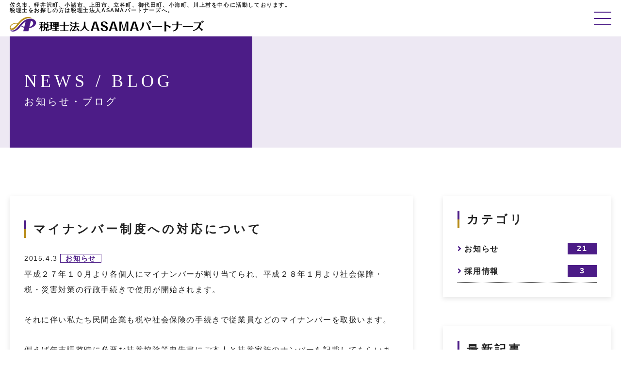

--- FILE ---
content_type: text/html; charset=UTF-8
request_url: https://ichikawa-taxoffice.com/info/244/
body_size: 8524
content:
<!doctype html>
<html lang="ja"
	prefix="og: https://ogp.me/ns#"  class="no-js">
	<head>
<!-- Global site tag (gtag.js) - Google Analytics -->
<script async src="https://www.googletagmanager.com/gtag/js?id=UA-55728540-1"></script>
<script>
  window.dataLayer = window.dataLayer || [];
  function gtag(){dataLayer.push(arguments);}
  gtag('js', new Date());

  gtag('config', 'UA-55728540-1');
</script>
		<meta charset="UTF-8">
		

		<link href="//www.google-analytics.com" rel="dns-prefetch">
    <link href="https://ichikawa-taxoffice.com/wp/wp-content/themes/ichikawa2/img/icons/favicon.ico" rel="shortcut icon">
    <link href="https://ichikawa-taxoffice.com/wp/wp-content/themes/ichikawa2/img/icons/touch.png" rel="apple-touch-icon-precomposed">
    <link href="https://fonts.googleapis.com/css2?family=Barlow+Condensed:wght@500&display=swap" rel="stylesheet">
    <link href="https://use.fontawesome.com/releases/v5.6.1/css/all.css" rel="stylesheet">

		<meta http-equiv="X-UA-Compatible" content="IE=edge,chrome=1">
		<meta name="viewport" content="width=device-width, initial-scale=1.0">
		<meta name="description" content="長野県佐久市で税理士をお探しなら税理士法人ASAMAパートナーズへお任せ下さい！">

		
		<!-- All in One SEO 4.0.18 -->
		<title>マイナンバー制度への対応について | 税理士法人ASAMAパートナーズ</title>
		<meta name="description" content="平成２７年１０月より各個人にマイナンバーが割り当てられ、平成２８年１月より社会保障・税・災害対策の行政手続きで使用が開始されます。 それに伴い私たち民間企業も税や社会保険の手続きで従業員などのマイナンバーを取扱います。 ... View Article"/>
		<meta name="keywords" content="お知らせ" />
		<link rel="canonical" href="https://ichikawa-taxoffice.com/info/244/" />
		<meta property="og:site_name" content="税理士法人ASAMAパートナーズ | 長野県佐久市で税理士をお探しなら税理士法人ASAMAパートナーズへお任せ下さい！" />
		<meta property="og:type" content="article" />
		<meta property="og:title" content="マイナンバー制度への対応について | 税理士法人ASAMAパートナーズ" />
		<meta property="og:description" content="平成２７年１０月より各個人にマイナンバーが割り当てられ、平成２８年１月より社会保障・税・災害対策の行政手続きで使用が開始されます。 それに伴い私たち民間企業も税や社会保険の手続きで従業員などのマイナンバーを取扱います。 ... View Article" />
		<meta property="og:url" content="https://ichikawa-taxoffice.com/info/244/" />
		<meta property="article:published_time" content="2015-04-03T04:02:18Z" />
		<meta property="article:modified_time" content="2015-04-03T04:02:18Z" />
		<meta property="twitter:card" content="summary" />
		<meta property="twitter:domain" content="ichikawa-taxoffice.com" />
		<meta property="twitter:title" content="マイナンバー制度への対応について | 税理士法人ASAMAパートナーズ" />
		<meta property="twitter:description" content="平成２７年１０月より各個人にマイナンバーが割り当てられ、平成２８年１月より社会保障・税・災害対策の行政手続きで使用が開始されます。 それに伴い私たち民間企業も税や社会保険の手続きで従業員などのマイナンバーを取扱います。 ... View Article" />
		<script type="application/ld+json" class="aioseo-schema">
			{"@context":"https:\/\/schema.org","@graph":[{"@type":"WebSite","@id":"https:\/\/ichikawa-taxoffice.com\/#website","url":"https:\/\/ichikawa-taxoffice.com\/","name":"\u7a0e\u7406\u58eb\u6cd5\u4ebaASAMA\u30d1\u30fc\u30c8\u30ca\u30fc\u30ba","description":"\u9577\u91ce\u770c\u4f50\u4e45\u5e02\u3067\u7a0e\u7406\u58eb\u3092\u304a\u63a2\u3057\u306a\u3089\u7a0e\u7406\u58eb\u6cd5\u4ebaASAMA\u30d1\u30fc\u30c8\u30ca\u30fc\u30ba\u3078\u304a\u4efb\u305b\u4e0b\u3055\u3044\uff01","publisher":{"@id":"https:\/\/ichikawa-taxoffice.com\/#organization"}},{"@type":"Organization","@id":"https:\/\/ichikawa-taxoffice.com\/#organization","name":"\u7a0e\u7406\u58eb\u6cd5\u4ebaASAMA\u30d1\u30fc\u30c8\u30ca\u30fc\u30ba","url":"https:\/\/ichikawa-taxoffice.com\/"},{"@type":"BreadcrumbList","@id":"https:\/\/ichikawa-taxoffice.com\/info\/244\/#breadcrumblist","itemListElement":[{"@type":"ListItem","@id":"https:\/\/ichikawa-taxoffice.com\/#listItem","position":"1","item":{"@id":"https:\/\/ichikawa-taxoffice.com\/#item","name":"\u30db\u30fc\u30e0","description":"\u9577\u91ce\u770c\u4f50\u4e45\u5e02\u306e\u7a0e\u7406\u58eb\u6cd5\u4ebaASAMA\u30d1\u30fc\u30c8\u30ca\u30fc\u30ba\u306f\u3001\u4f50\u4e45\u5e02\u30fb\u8efd\u4e95\u6ca2\u753a\u30fb\u2f29\u8af8\u5e02\u3001\u4e0a\u2f65\u5e02\u3001\u2f74\u79d1\u753a\u3001\u5fa1\u4ee3\u2f65\u753a\u3001\u2f29\u6d77\u753a\u3001\u5ddd\u4e0a\u6751\u3092\u4e2d\u2f3c\u306b\u6d3b\u52d5\u3057\u3066\u304a\u308a\u307e\u3059\u3002\u8d77\u696d\u652f\u63f4\u3084\u7a0e\u52d9\u4f1a\u8a08\u9867\u554f\u3001\u76f8\u7d9a\u30fb\u4e8b\u696d\u627f\u7d99\u306a\u3069\u305d\u306e\u4ed6\u7d4c\u55b6\u306b\u5f79\u7acb\u3064\u30b5\u30fc\u30d3\u30b9\u3092\u63d0\u4f9b\u3057\u3066\u3044\u307e\u3059\u3002\u7a0e\u7406\u58eb\u3092\u304a\u63a2\u3057\u306e\u65b9\u306f\u304a\u6c17\u8efd\u306b\u304a\u554f\u3044\u5408\u308f\u305b\u304f\u3060\u3055\u3044\u3002","url":"https:\/\/ichikawa-taxoffice.com\/"}}]},{"@type":"Person","@id":"https:\/\/ichikawa-taxoffice.com\/info\/author\/blog_writer\/#author","url":"https:\/\/ichikawa-taxoffice.com\/info\/author\/blog_writer\/","name":"blog_writer"},{"@type":"WebPage","@id":"https:\/\/ichikawa-taxoffice.com\/info\/244\/#webpage","url":"https:\/\/ichikawa-taxoffice.com\/info\/244\/","name":"\u30de\u30a4\u30ca\u30f3\u30d0\u30fc\u5236\u5ea6\u3078\u306e\u5bfe\u5fdc\u306b\u3064\u3044\u3066 | \u7a0e\u7406\u58eb\u6cd5\u4ebaASAMA\u30d1\u30fc\u30c8\u30ca\u30fc\u30ba","description":"\u5e73\u6210\uff12\uff17\u5e74\uff11\uff10\u6708\u3088\u308a\u5404\u500b\u4eba\u306b\u30de\u30a4\u30ca\u30f3\u30d0\u30fc\u304c\u5272\u308a\u5f53\u3066\u3089\u308c\u3001\u5e73\u6210\uff12\uff18\u5e74\uff11\u6708\u3088\u308a\u793e\u4f1a\u4fdd\u969c\u30fb\u7a0e\u30fb\u707d\u5bb3\u5bfe\u7b56\u306e\u884c\u653f\u624b\u7d9a\u304d\u3067\u4f7f\u7528\u304c\u958b\u59cb\u3055\u308c\u307e\u3059\u3002 \u305d\u308c\u306b\u4f34\u3044\u79c1\u305f\u3061\u6c11\u9593\u4f01\u696d\u3082\u7a0e\u3084\u793e\u4f1a\u4fdd\u967a\u306e\u624b\u7d9a\u304d\u3067\u5f93\u696d\u54e1\u306a\u3069\u306e\u30de\u30a4\u30ca\u30f3\u30d0\u30fc\u3092\u53d6\u6271\u3044\u307e\u3059\u3002 ... View Article","inLanguage":"ja","isPartOf":{"@id":"https:\/\/ichikawa-taxoffice.com\/#website"},"breadcrumb":{"@id":"https:\/\/ichikawa-taxoffice.com\/info\/244\/#breadcrumblist"},"author":"https:\/\/ichikawa-taxoffice.com\/info\/244\/#author","creator":"https:\/\/ichikawa-taxoffice.com\/info\/244\/#author","datePublished":"2015-04-03T04:02:18+09:00","dateModified":"2015-04-03T04:02:18+09:00"},{"@type":"Article","@id":"https:\/\/ichikawa-taxoffice.com\/info\/244\/#article","name":"\u30de\u30a4\u30ca\u30f3\u30d0\u30fc\u5236\u5ea6\u3078\u306e\u5bfe\u5fdc\u306b\u3064\u3044\u3066 | \u7a0e\u7406\u58eb\u6cd5\u4ebaASAMA\u30d1\u30fc\u30c8\u30ca\u30fc\u30ba","description":"\u5e73\u6210\uff12\uff17\u5e74\uff11\uff10\u6708\u3088\u308a\u5404\u500b\u4eba\u306b\u30de\u30a4\u30ca\u30f3\u30d0\u30fc\u304c\u5272\u308a\u5f53\u3066\u3089\u308c\u3001\u5e73\u6210\uff12\uff18\u5e74\uff11\u6708\u3088\u308a\u793e\u4f1a\u4fdd\u969c\u30fb\u7a0e\u30fb\u707d\u5bb3\u5bfe\u7b56\u306e\u884c\u653f\u624b\u7d9a\u304d\u3067\u4f7f\u7528\u304c\u958b\u59cb\u3055\u308c\u307e\u3059\u3002 \u305d\u308c\u306b\u4f34\u3044\u79c1\u305f\u3061\u6c11\u9593\u4f01\u696d\u3082\u7a0e\u3084\u793e\u4f1a\u4fdd\u967a\u306e\u624b\u7d9a\u304d\u3067\u5f93\u696d\u54e1\u306a\u3069\u306e\u30de\u30a4\u30ca\u30f3\u30d0\u30fc\u3092\u53d6\u6271\u3044\u307e\u3059\u3002 ... View Article","headline":"\u30de\u30a4\u30ca\u30f3\u30d0\u30fc\u5236\u5ea6\u3078\u306e\u5bfe\u5fdc\u306b\u3064\u3044\u3066","author":{"@id":"https:\/\/ichikawa-taxoffice.com\/info\/author\/blog_writer\/#author"},"publisher":{"@id":"https:\/\/ichikawa-taxoffice.com\/#organization"},"datePublished":"2015-04-03T04:02:18+09:00","dateModified":"2015-04-03T04:02:18+09:00","articleSection":"\u304a\u77e5\u3089\u305b","mainEntityOfPage":{"@id":"https:\/\/ichikawa-taxoffice.com\/info\/244\/#webpage"},"isPartOf":{"@id":"https:\/\/ichikawa-taxoffice.com\/info\/244\/#webpage"}}]}
		</script>
		<script type="text/javascript" >
			window.ga=window.ga||function(){(ga.q=ga.q||[]).push(arguments)};ga.l=+new Date;
			ga('create', "UA-55728540-1", 'auto');
			ga('send', 'pageview');
		</script>
		<script async src="https://www.google-analytics.com/analytics.js"></script>
		<!-- All in One SEO -->

<link rel='dns-prefetch' href='//s.w.org' />
		<script type="text/javascript">
			window._wpemojiSettings = {"baseUrl":"https:\/\/s.w.org\/images\/core\/emoji\/13.0.1\/72x72\/","ext":".png","svgUrl":"https:\/\/s.w.org\/images\/core\/emoji\/13.0.1\/svg\/","svgExt":".svg","source":{"concatemoji":"https:\/\/ichikawa-taxoffice.com\/wp\/wp-includes\/js\/wp-emoji-release.min.js?ver=5.7.14"}};
			!function(e,a,t){var n,r,o,i=a.createElement("canvas"),p=i.getContext&&i.getContext("2d");function s(e,t){var a=String.fromCharCode;p.clearRect(0,0,i.width,i.height),p.fillText(a.apply(this,e),0,0);e=i.toDataURL();return p.clearRect(0,0,i.width,i.height),p.fillText(a.apply(this,t),0,0),e===i.toDataURL()}function c(e){var t=a.createElement("script");t.src=e,t.defer=t.type="text/javascript",a.getElementsByTagName("head")[0].appendChild(t)}for(o=Array("flag","emoji"),t.supports={everything:!0,everythingExceptFlag:!0},r=0;r<o.length;r++)t.supports[o[r]]=function(e){if(!p||!p.fillText)return!1;switch(p.textBaseline="top",p.font="600 32px Arial",e){case"flag":return s([127987,65039,8205,9895,65039],[127987,65039,8203,9895,65039])?!1:!s([55356,56826,55356,56819],[55356,56826,8203,55356,56819])&&!s([55356,57332,56128,56423,56128,56418,56128,56421,56128,56430,56128,56423,56128,56447],[55356,57332,8203,56128,56423,8203,56128,56418,8203,56128,56421,8203,56128,56430,8203,56128,56423,8203,56128,56447]);case"emoji":return!s([55357,56424,8205,55356,57212],[55357,56424,8203,55356,57212])}return!1}(o[r]),t.supports.everything=t.supports.everything&&t.supports[o[r]],"flag"!==o[r]&&(t.supports.everythingExceptFlag=t.supports.everythingExceptFlag&&t.supports[o[r]]);t.supports.everythingExceptFlag=t.supports.everythingExceptFlag&&!t.supports.flag,t.DOMReady=!1,t.readyCallback=function(){t.DOMReady=!0},t.supports.everything||(n=function(){t.readyCallback()},a.addEventListener?(a.addEventListener("DOMContentLoaded",n,!1),e.addEventListener("load",n,!1)):(e.attachEvent("onload",n),a.attachEvent("onreadystatechange",function(){"complete"===a.readyState&&t.readyCallback()})),(n=t.source||{}).concatemoji?c(n.concatemoji):n.wpemoji&&n.twemoji&&(c(n.twemoji),c(n.wpemoji)))}(window,document,window._wpemojiSettings);
		</script>
		<style type="text/css">
img.wp-smiley,
img.emoji {
	display: inline !important;
	border: none !important;
	box-shadow: none !important;
	height: 1em !important;
	width: 1em !important;
	margin: 0 .07em !important;
	vertical-align: -0.1em !important;
	background: none !important;
	padding: 0 !important;
}
</style>
	<link rel='stylesheet' id='wp-block-library-css'  href='https://ichikawa-taxoffice.com/wp/wp-includes/css/dist/block-library/style.min.css?ver=5.7.14' media='all' />
<link rel='stylesheet' id='contact-form-7-css'  href='https://ichikawa-taxoffice.com/wp/wp-content/plugins/contact-form-7/includes/css/styles.css?ver=5.0.2' media='all' />
<link rel='stylesheet' id='rss-antenna-style-css'  href='https://ichikawa-taxoffice.com/wp/wp-content/plugins/rss-antenna/rss-antenna.css?ver=2.2.0' media='all' />
<link rel='stylesheet' id='normalize-css'  href='https://ichikawa-taxoffice.com/wp/wp-content/themes/ichikawa2/normalize.css?ver=1.0' media='all' />
<link rel='stylesheet' id='html5blank-css'  href='https://ichikawa-taxoffice.com/wp/wp-content/themes/ichikawa2/style.css?ver=1.0' media='all' />
<script type='text/javascript' src='https://ichikawa-taxoffice.com/wp/wp-content/themes/ichikawa2/js/lib/conditionizr-4.3.0.min.js?ver=4.3.0' id='conditionizr-js'></script>
<script type='text/javascript' src='https://ichikawa-taxoffice.com/wp/wp-content/themes/ichikawa2/js/lib/modernizr-2.7.1.min.js?ver=2.7.1' id='modernizr-js'></script>
<script type='text/javascript' src='https://ichikawa-taxoffice.com/wp/wp-includes/js/jquery/jquery.min.js?ver=3.5.1' id='jquery-core-js'></script>
<script type='text/javascript' src='https://ichikawa-taxoffice.com/wp/wp-includes/js/jquery/jquery-migrate.min.js?ver=3.3.2' id='jquery-migrate-js'></script>
<script type='text/javascript' src='https://ichikawa-taxoffice.com/wp/wp-content/themes/ichikawa2/js/scripts.js?ver=1.0.0' id='html5blankscripts-js'></script>
<link rel="https://api.w.org/" href="https://ichikawa-taxoffice.com/wp-json/" /><link rel="alternate" type="application/json" href="https://ichikawa-taxoffice.com/wp-json/wp/v2/posts/244" /><link rel="alternate" type="application/json+oembed" href="https://ichikawa-taxoffice.com/wp-json/oembed/1.0/embed?url=https%3A%2F%2Fichikawa-taxoffice.com%2Finfo%2F244%2F" />
<link rel="alternate" type="text/xml+oembed" href="https://ichikawa-taxoffice.com/wp-json/oembed/1.0/embed?url=https%3A%2F%2Fichikawa-taxoffice.com%2Finfo%2F244%2F&#038;format=xml" />
	</head>
	<body id="pagetop" class="post-template-default single single-post postid-244 single-format-standard ">
    <!-- header -->
    <header id="header">

      <div class="head-top">
                <div class="logo"><a href="https://ichikawa-taxoffice.com"><img src="https://ichikawa-taxoffice.com/wp/wp-content/themes/ichikawa2/images/common/logo.png" alt="税理士法人ASAMAパートナーズ"></a></div>
                <!-- /logo -->

        <div class="sub-title">佐久市、軽井沢町、小諸市、上田市、立科町、御代田町、小海町、川上村を中心に活動しております。<br>税理士をお探しの方は税理士法人ASAMAパートナーズへ。</div>
				<div class="hd-flex">
	        <div class="contact-area">
	          <div class="cloud">
	            <div class="ttl">― クラウド会計にも対応 ―</div>
	            <figure><img src="https://ichikawa-taxoffice.com/wp/wp-content/themes/ichikawa2/images/common/logo-cloud.png" alt="freee認定アドバイザー、MoneyForwardクラウド"></figure>
	          </div>
	          <div class="mail">
	            <a href="https://ichikawa-taxoffice.com/contact/">
	              <div class="ttl"><i class="fas fa-envelope"></i>メールでの<br>お問い合わせ</div>
	              <div class="line">24時間受付中</div>
	            </a>
	          </div>
	          <div class="tel">
	            <a href="tel:0267636807">
	              <div class="ttl">お電話でのお問い合わせ</div>
	              <div class="tel-num"><i class="fas fa-phone"></i>0267-63-6807</div>
	              <div class="line">受付時間 [平日8:30～18:00]</div>
	            </a>
	          </div>
	        </div>
				</div>
      </div>

      <div class="menu-trigger">
        <span></span>
        <span></span>
        <span></span>
      </div>

      <nav class="nav" role="navigation">
        <ul><li id="menu-item-489" class="menu-item menu-item-type-post_type menu-item-object-page menu-item-home menu-item-489"><a href="https://ichikawa-taxoffice.com/">TOP</a></li>
<li id="menu-item-420" class="menu-item menu-item-type-post_type menu-item-object-page menu-item-420"><a href="https://ichikawa-taxoffice.com/features/">法人の特長</a></li>
<li id="menu-item-425" class="menu-item menu-item-type-post_type menu-item-object-page menu-item-has-children menu-item-425"><a href="https://ichikawa-taxoffice.com/service/">サービス案内</a>
<ul class="sub-menu">
	<li id="menu-item-443" class="menu-item menu-item-type-post_type menu-item-object-page menu-item-443"><a href="https://ichikawa-taxoffice.com/service/service01/">起業・創業支援サービス</a></li>
	<li id="menu-item-444" class="menu-item menu-item-type-post_type menu-item-object-page menu-item-444"><a href="https://ichikawa-taxoffice.com/service/service02/">税務会計顧問</a></li>
	<li id="menu-item-445" class="menu-item menu-item-type-post_type menu-item-object-page menu-item-445"><a href="https://ichikawa-taxoffice.com/service/service03/">記帳代行サービス</a></li>
	<li id="menu-item-446" class="menu-item menu-item-type-post_type menu-item-object-page menu-item-446"><a href="https://ichikawa-taxoffice.com/service/service04/">相続・事業承継</a></li>
	<li id="menu-item-485" class="menu-item menu-item-type-custom menu-item-object-custom menu-item-485"><a href="https://ichikawa-taxoffice.com/service#service05">クラウド会計導入支援</a></li>
	<li id="menu-item-486" class="menu-item menu-item-type-custom menu-item-object-custom menu-item-486"><a href="https://ichikawa-taxoffice.com/service#service06">経営企画・経営改善計画策定・実行支援</a></li>
	<li id="menu-item-487" class="menu-item menu-item-type-custom menu-item-object-custom menu-item-487"><a href="https://ichikawa-taxoffice.com/service#service07">給与計算・年末調整</a></li>
	<li id="menu-item-488" class="menu-item menu-item-type-custom menu-item-object-custom menu-item-488"><a href="https://ichikawa-taxoffice.com/service#service08">税務調査立会</a></li>
</ul>
</li>
<li id="menu-item-409" class="menu-item menu-item-type-post_type menu-item-object-page menu-item-409"><a href="https://ichikawa-taxoffice.com/price/">料金案内</a></li>
<li id="menu-item-407" class="menu-item menu-item-type-post_type menu-item-object-page menu-item-407"><a href="https://ichikawa-taxoffice.com/voice/">お客様の声</a></li>
<li id="menu-item-428" class="menu-item menu-item-type-post_type menu-item-object-page menu-item-428"><a href="https://ichikawa-taxoffice.com/about/">法人概要</a></li>
<li id="menu-item-406" class="menu-item menu-item-type-post_type menu-item-object-page menu-item-406"><a href="https://ichikawa-taxoffice.com/message/">代表挨拶</a></li>
<li id="menu-item-408" class="menu-item menu-item-type-post_type menu-item-object-page menu-item-408"><a href="https://ichikawa-taxoffice.com/faq/">Q&#038;A</a></li>
<li id="menu-item-433" class="menu-item menu-item-type-post_type menu-item-object-page current_page_parent menu-item-433"><a href="https://ichikawa-taxoffice.com/info/">お知らせ・ブログ</a></li>
<li id="menu-item-519" class="menu-item menu-item-type-taxonomy menu-item-object-category menu-item-519"><a href="https://ichikawa-taxoffice.com/info/category/cate-recruit/">採用情報</a></li>
<li id="menu-item-430" class="menu-item menu-item-type-post_type menu-item-object-page menu-item-430"><a href="https://ichikawa-taxoffice.com/contact/">お問い合わせ</a></li>
</ul>        <ul class="sp-nav">
          <li><a href="https://ichikawa-taxoffice.com">TOP</a></li>
          <li><a href="https://ichikawa-taxoffice.com/features/">法人の特長</a></li>
          <li><span class="nav-parent">サービス案内</span>
          <ul class="sub-menu">
            <li><a href="https://ichikawa-taxoffice.com/service/service01/">起業・創業支援サービス</a></li>
            <li><a href="https://ichikawa-taxoffice.com/service/service02/">税務会計顧問</a></li>
            <li><a href="https://ichikawa-taxoffice.com/service/service03/">記帳代行サービス</a></li>
            <li><a href="https://ichikawa-taxoffice.com/service/service04/">相続・事業承継</a></li>
            <li><a href="https://ichikawa-taxoffice.com/service#service05">起業・創業支援サービス</a></li>
            <li><a href="https://ichikawa-taxoffice.com/service#service06">税務会計顧問</a></li>
            <li><a href="https://ichikawa-taxoffice.com/service#service07">記帳代行サービス</a></li>
            <li><a href="https://ichikawa-taxoffice.com/service#service08">相続・事業承継</a></li>
          </ul>
          </li>
          <li><a href="https://ichikawa-taxoffice.com/price/">料金案内</a></li>
          <li><a href="https://ichikawa-taxoffice.com/voice/">お客様の声</a></li>
          <li><a href="https://ichikawa-taxoffice.com/about/">法人概要</a></li>
          <li><a href="https://ichikawa-taxoffice.com/message/">代表挨拶</a></li>
          <li><a href="https://ichikawa-taxoffice.com/faq/">Q&#038;A</a></li>
          <li><a href="https://ichikawa-taxoffice.com/info/">お知らせ・ブログ</a></li>
          <li><a href="https://ichikawa-taxoffice.com/info/435/">採用情報</a></li>
          <li><a href="https://ichikawa-taxoffice.com/contact/">お問い合わせ</a></li>
        </ul>
      </nav>
      <!-- /nav -->

      <div class="overlay"></div>

    </header>
    <!-- /header -->

  <div class="mv-common">
    <div class="wrapper">
      <div class="mv-title"><span class="en">NEWS / BLOG</span><span class="jp">お知らせ・ブログ</span></div>
    </div>
  </div>
  <!-- /mv -->

	<main role="main">
    
	<!-- section -->
	<section class="section">
    
    <div class="wrapper news-page">
      
      <div id="main-area">

          <div class="box01">
	
		<!-- article -->
		<article id="post-244" class="post-244 post type-post status-publish format-standard hentry category-cate-news">

			<!-- post thumbnail -->
						<!-- /post thumbnail -->

			<!-- post title -->
			<h1 class="title02">マイナンバー制度への対応について</h1>
			<!-- /post title -->

			<!-- post details -->
      <div class="info">
        <span class="date">2015.4.3</span>
                  
        <span class="tag-cate cate-news">お知らせ</span>
      </div>
			<!-- /post details -->

			<p>平成２７年１０月より各個人にマイナンバーが割り当てられ、平成２８年１月より社会保障・税・災害対策の行政手続きで使用が開始されます。</p>
<p>それに伴い私たち民間企業も税や社会保険の手続きで従業員などのマイナンバーを取扱います。</p>
<p>例えば年末調整時に必要な扶養控除等申告書にご本人と扶養家族のナンバーを記載してもらいます。</p>
<p>雇用保険や社会保険の資格取得届にもナンバーの記載が必要となります。</p>
<p>さらに情報漏えいなどを防ぐ安全管理も重要となってきます。</p>
<p>詳しくはこちらをご覧ください→<a title="マイナンバー制度について" href="http://www.gov-online.go.jp/tokusyu/mynumber/corp/">マイナンバー制度について</a></p>
<p>&nbsp;</p>
<p>&nbsp;</p>

		</article>
		<!-- /article -->

	
	        </div>
        <div class="info-adjacent">
          <ul>
            <li><a href="https://ichikawa-taxoffice.com/info/233/" rel="prev">&laquo;前の記事へ</a></li>
            <li class="return-list"><a href="https://ichikawa-taxoffice.com//info/">記事一覧へ</a></li>
            <li><a href="https://ichikawa-taxoffice.com/info/279/" rel="next">次の記事へ&raquo;</a></li>
          </ul>
        </div>
        <!--/info-adjacent-->
      </div>
      <!-- /main-area -->
      
      <!-- sidebar -->
<aside id="side-area" class="sidebar" role="complementary">

	<div class="sidebar-widget">
		<div id="categories-3" class="widget_categories"><h3>カテゴリ</h3>
			<ul>
					<li class="cat-item cat-item-1"><a href="https://ichikawa-taxoffice.com/info/category/cate-news/">お知らせ<span>21</span></a>
</li>
	<li class="cat-item cat-item-8"><a href="https://ichikawa-taxoffice.com/info/category/cate-recruit/">採用情報<span>3</span></a>
</li>
			</ul>

			</div>    <div class="widget_recent_entries">
      <h3>最新記事</h3>
      <ul>
                        <li>
          <a href="https://ichikawa-taxoffice.com/info/1016/">
            <div class="info">
              <span class="date">2022.11.21</span>
                        
              <span class="tag-cate cate-news">お知らせ</span>
            </div>
            <!-- post title -->
            <div class="title">新社屋移転のご案内</div>
            <!-- /post title -->
          </a>
        </li>
        <li>
          <a href="https://ichikawa-taxoffice.com/info/780/">
            <div class="info">
              <span class="date">2022.1.25</span>
                        
              <span class="tag-cate cate-news">お知らせ</span>
            </div>
            <!-- post title -->
            <div class="title">事業復活支援金についてのお知らせ</div>
            <!-- /post title -->
          </a>
        </li>
        <li>
          <a href="https://ichikawa-taxoffice.com/info/730/">
            <div class="info">
              <span class="date">2021.11.10</span>
                        
              <span class="tag-cate cate-news">お知らせ</span>
            </div>
            <!-- post title -->
            <div class="title">電子帳表保存法の改正についてのお知らせ</div>
            <!-- /post title -->
          </a>
        </li>
      </ul>
    </div>
	</div>
	<!--<div class="sidebar-widget">
			</div>-->

</aside>
<!-- /sidebar -->
      
    </div>
    <!-- /wrapper -->
    
	</section>
	<!-- /section -->
	</main>


    <div id="contact" class="section">
      <div class="wrapper">
        <h2 class="main-title"><span class="en">CONTACT</span><small>お問い合わせ</small></h2>
        <p>当ホームページのお問い合わせフォームとお電話のどちらからでも受け付けております。<br>お気軽にお問い合わせください。</p>
        <div class="btn-area">
          <div class="mail">
            <a href="https://ichikawa-taxoffice.com/contact/">
              <div class="ttl"><i class="fas fa-envelope"></i>メールでのお問い合わせ</div>
              <div class="line">24時間受付中</div>
            </a>
          </div>
          <div class="tel">
            <a href="tel:0267636807">
              <div class="ttl">お電話での<br>お問い合わせ</div>
              <div class="num-area">
                <div class="tel-num"><i class="fas fa-phone"></i>0267-63-6807</div>
                <div class="line">受付時間 [平日10:00～18:00]</div>
              </div>
            </a>
          </div>          
        </div>
      </div>
    </div>
    <!-- /#contact -->

    <iframe id="gmap" src="https://www.google.com/maps/embed?pb=!1m14!1m8!1m3!1d12871.512920084237!2d138.4653679!3d36.2424519!3m2!1i1024!2i768!4f13.1!3m3!1m2!1s0x601dcb4ccc1ecaf3%3A0x3711fb1bd1eeaf1c!2z6ZW36YeO55yM5L2Q5LmF5biC5Lit6L6877yR77yS77yW77yX4oiS77yW!5e0!3m2!1sja!2sjp!4v1411624512553" frameborder="0" style="border:0"></iframe>

    <div id="pagetop-pc"><a href="#pagetop"><span>PAGE TOP</span><i class="fas fa-arrow-circle-up"></i></a></div>
      
    <div id="fix-menu">
      <ul>
        <li class="mail"><a href="https://ichikawa-taxoffice.com/contact/"><i class="fas fa-envelope"></i>メールでのお問い合わせ</a></li>
        <li class="tel"><a href="tel:0267636807"><i class="fas fa-phone"></i>お電話はこちら</a></li>
        <li class="pagetop"><a href="#pagetop"><span>PAGE TOP</span><i class="fas fa-arrow-circle-up"></i></a></li>
      </ul>
    </div><!-- /#fix-menu -->

    <footer id="footer">
      
      <nav class="nav" role="navigation">
        <div class="wrapper">
          <ul>
            <li><a href="https://ichikawa-taxoffice.com">TOP</a></li>
            <li><a href="https://ichikawa-taxoffice.com/features/">法人の特長</a></li>
            <li><a href="https://ichikawa-taxoffice.com/service/">サービス案内</a></li>
            <li><a href="https://ichikawa-taxoffice.com/price/">料金案内</a></li>
            <li><a href="https://ichikawa-taxoffice.com/voice/">お客様の声</a></li>
            <li><a href="https://ichikawa-taxoffice.com/message/">代表挨拶</a></li>
            <li><a href="https://ichikawa-taxoffice.com/faq/">Q&amp;A</a></li>
            <li><a href="https://ichikawa-taxoffice.com/info/">お知らせ・ブログ</a></li>
            <li><a href="https://ichikawa-taxoffice.com/info/category/cate-recruit/">採用情報</a></li>
            <li><a href="https://ichikawa-taxoffice.com/contact/">お問い合わせ</a></li>
          </ul>
        </div>
      </nav>
      <!-- /nav -->
      
      <div class="foot-main">
        <div class="main-area">
          <div class="sub-title">佐久市、軽井沢町、小諸市、上田市、立科町、御代田町、小海町、川上村を中心に活動しております。<br>税理士をお探しの方は税理士法人ASAMAパートナーズへ。</div>
          <div class="logo"><a href="https://ichikawa-taxoffice.com"><img src="https://ichikawa-taxoffice.com/wp/wp-content/themes/ichikawa2/images/common/logo.png" alt="税理士法人ASAMAパートナーズ"></a></div>
          <p class="address">〒385-0051 長野県佐久市中込1267-6<br>TEL:0267-63-6807 FAX:0267-63-0607</p>
          <div class="logo-adv"><span>M&amp;A支援</span><a href="https://asama-partners.com/" target="_blank"><img src="https://ichikawa-taxoffice.com/wp/wp-content/themes/ichikawa2/images/common/logo-advisory.png" alt="株式会社ASAMAアドバイザリー"></a></div>
        </div>
        <div class="side-area">
          <div class="cloud">
            <div class="ttl">― クラウド会計にも対応 ―</div>
            <figure><img src="https://ichikawa-taxoffice.com/wp/wp-content/themes/ichikawa2/images/common/logo-cloud.png" alt="freee認定アドバイザー、MoneyForwardクラウド"></figure>
          </div>
          <div class="banner"><img src="https://ichikawa-taxoffice.com/wp/wp-content/themes/ichikawa2/images/common/banner-manage.jpg" alt="当事務所は経営革新等支援機関に認定されました！"></div>
          <div id="fb-root"></div>
          <script async defer crossorigin="anonymous" src="https://connect.facebook.net/ja_JP/sdk.js#xfbml=1&version=v10.0" nonce="ubJkSmGh"></script>
          <div class="fb-container">
            <div class="fb-page" data-href="https://www.facebook.com/taxoffice.ichikawa" data-tabs="timeline" data-width="500" data-height="320" data-small-header="false" data-adapt-container-width="true" data-hide-cover="false" data-show-facepile="false"><blockquote cite="https://www.facebook.com/taxoffice.ichikawa" class="fb-xfbml-parse-ignore"><a href="https://www.facebook.com/taxoffice.ichikawa">税理士法人Asamaパートナーズ</a></blockquote></div>
          </div>
        </div>
      </div>

      <p class="copyright">
        &copy; 2025 税理士法人ASAMAパートナーズ.
      </p>
      <!-- /copyright -->

    </footer>
    <!-- /footer -->

		<script type='text/javascript' id='contact-form-7-js-extra'>
/* <![CDATA[ */
var wpcf7 = {"apiSettings":{"root":"https:\/\/ichikawa-taxoffice.com\/wp-json\/contact-form-7\/v1","namespace":"contact-form-7\/v1"},"recaptcha":{"messages":{"empty":"\u3042\u306a\u305f\u304c\u30ed\u30dc\u30c3\u30c8\u3067\u306f\u306a\u3044\u3053\u3068\u3092\u8a3c\u660e\u3057\u3066\u304f\u3060\u3055\u3044\u3002"}}};
/* ]]> */
</script>
<script type='text/javascript' src='https://ichikawa-taxoffice.com/wp/wp-content/plugins/contact-form-7/includes/js/scripts.js?ver=5.0.2' id='contact-form-7-js'></script>
<script type='text/javascript' src='https://ichikawa-taxoffice.com/wp/wp-includes/js/wp-embed.min.js?ver=5.7.14' id='wp-embed-js'></script>
	</body>
</html>


--- FILE ---
content_type: text/css
request_url: https://ichikawa-taxoffice.com/wp/wp-content/themes/ichikawa2/style.css?ver=1.0
body_size: 12557
content:
/*!
	Theme Name: 税理士法人ASAMAパートナーズ
	Description: 税理士法人ASAMAパートナーズ theme based HTML5 Blank WordPress Theme
*//*!
html5doctor.com Reset Stylesheet
v1.6.1
Last Updated: 2010-09-17
Author: Richard Clark - http://richclarkdesign.com
Twitter: @rich_clark
*/html,body,div,span,object,iframe,h1,h2,h3,h4,h5,h6,p,blockquote,pre,abbr,address,cite,code,del,dfn,em,img,ins,kbd,q,samp,small,strong,sub,sup,var,b,i,dl,dt,dd,ol,ul,li,fieldset,form,label,legend,table,caption,tbody,tfoot,thead,tr,th,td,article,aside,canvas,details,figcaption,figure,footer,header,hgroup,menu,nav,section,summary,time,mark,audio,video{margin:0;padding:0;border:0;outline:0;font-size:100%;vertical-align:baseline;background:transparent;list-style:none}body{line-height:1}article,aside,details,figcaption,figure,footer,header,hgroup,menu,nav,section{display:block}nav ul{list-style:none}blockquote,q{quotes:none}blockquote:before,blockquote:after,q:before,q:after{content:'';content:none}a{margin:0;padding:0;font-size:100%;vertical-align:baseline;background:transparent}ins{background-color:#ff9;color:#000;text-decoration:none}mark{background-color:#ff9;color:#000;font-style:italic;font-weight:bold}del{text-decoration:line-through}abbr[title],dfn[title]{border-bottom:1px dotted;cursor:help}table{border-collapse:collapse;border-spacing:0}hr{display:block;height:1px;border:0;border-top:1px solid #cccccc;margin:1em 0;padding:0}input,select{vertical-align:middle}h1,h2,h3,h4,h5,h6{font-weight:500;font-family:"游明朝体", "Yu Mincho", YuMincho, "ヒラギノ明朝 Pro", "Hiragino Mincho Pro", "MS P明朝", "MS PMincho", serif;letter-spacing:0.2em}a:link{text-decoration:none;color:#4c1c87}a:visited{text-decoration:none;color:#4c1c87}a:hover{text-decoration:underline;color:#4c1c87}.hidden{visibility:hidden}.none{display:none}.clear{display:block;margin:0;padding:0;clear:both;height:0;border:none;visibility:hidden;font-size:0}.clear_float{clear:both}.text_align_left{text-align:left}.text_align_center{text-align:center}.text_align_right{text-align:right}.float_clear{clear:both}.float_left{float:left}.float_right{float:right}.clearfix:after{content:".";display:block;clear:both;height:0;line-height:0;visibility:hidden}.clearfix{min-height:1px}* html .clearfix{height:1px}.font_red{color:#d92c2c}.font_blue{color:#00F}.font_purple{color:#4c1c87}.font_orange{color:#F60}.font_pink{color:#F66}.font_bold{font-weight:bold}.font_size_10px{font-size:10px}.font_size_11px{font-size:11px}.font_size_12px{font-size:12px}.font_size_14px{font-size:14px}.font_size_15px{font-size:15px}.font_size_16px{font-size:16px}.font_size_18px{font-size:18px}.font_size_20px{font-size:20px}.space_r_1em{margin-right:1em}.space_r_2em{margin-right:2em}.space_r_3em{margin-right:3em}.space_r_4em{margin-right:4em}.space_r_5em{margin-right:5em}.space_l_6em{margin-left:6em}.letter_spacing_1em{letter-spacing:1em}* html .letter_spacing_1em{letter-spacing:1em;margin-right:1em}.word_spacing_1em{word-spacing:1em}.mt00{margin-top:0   !important}.mt05{margin-top:5px !important}.mt10{margin-top:10px !important}.mt12{margin-top:12px !important}.mt15{margin-top:15px !important}.mt20{margin-top:20px !important}.mt25{margin-top:25px !important}.mt30{margin-top:30px !important}.mt35{margin-top:35px !important}.mt40{margin-top:40px !important}.mt45{margin-top:45px !important}.mt50{margin-top:50px !important}.mr00{margin-right:0   !important}.mr05{margin-right:5px !important}.mr10{margin-right:10px !important}.mr12{margin-right:12px !important}.mr15{margin-right:15px !important}.mr20{margin-right:20px !important}.mr25{margin-right:25px !important}.mr30{margin-right:30px !important}.mr35{margin-right:35px !important}.mr40{margin-right:40px !important}.mr45{margin-right:45px !important}.mr50{margin-right:50px !important}.mr60{margin-right:60px !important}.mr1em{margin-right:1em !important}.mr2em{margin-right:2em !important}.mr3em{margin-right:3em !important}.mr4em{margin-right:4em !important}.mr5em{margin-right:5em !important}.mb00{margin-bottom:0   !important}.mb05{margin-bottom:5px !important}.mb10{margin-bottom:10px !important}.mb12{margin-bottom:12px !important}.mb15{margin-bottom:15px !important}.mb20{margin-bottom:20px !important}.mb25{margin-bottom:25px !important}.mb30{margin-bottom:30px !important}.mb35{margin-bottom:35px !important}.mb40{margin-bottom:40px !important}.mb45{margin-bottom:45px !important}.mb50{margin-bottom:50px !important}.mb60{margin-bottom:60px !important}.mb70{margin-bottom:70px !important}.mb80{margin-bottom:80px !important}.mb1em{margin-bottom:1em !important}.mb2em{margin-bottom:2em !important}.mb3em{margin-bottom:3em !important}.mb4em{margin-bottom:4em !important}.mb5em{margin-bottom:5em !important}.ml00{margin-left:0   !important}.ml05{margin-left:5px !important}.ml10{margin-left:10px !important}.ml12{margin-left:12px !important}.ml15{margin-left:15px !important}.ml20{margin-left:20px !important}.ml25{margin-left:25px !important}.ml30{margin-left:30px !important}.ml35{margin-left:35px !important}.ml40{margin-left:40px !important}.ml45{margin-left:45px !important}.ml50{margin-left:50px !important}.ml60{margin-left:60px !important}.ml70{margin-left:70px !important}.ml80{margin-left:80px !important}.pt00{padding-top:0   !important}.pt05{padding-top:5px !important}.pt10{padding-top:10px !important}.pt12{padding-top:12px !important}.pt15{padding-top:15px !important}.pt20{padding-top:20px !important}.pt25{padding-top:25px !important}.pt30{padding-top:30px !important}.pt35{padding-top:35px !important}.pt40{padding-top:40px !important}.pt45{padding-top:45px !important}.pt50{padding-top:50px !important}.pr00{padding-right:0   !important}.pr05{padding-right:5px !important}.pr10{padding-right:10px !important}.pr12{padding-right:12px !important}.pr15{padding-right:15px !important}.pr20{padding-right:20px !important}.pr25{padding-right:25px !important}.pr30{padding-right:30px !important}.pr35{padding-right:35px !important}.pr40{padding-right:40px !important}.pr45{padding-right:45px !important}.pr50{padding-right:50px !important}.pb00{padding-bottom:0   !important}.pb05{padding-bottom:5px !important}.pb10{padding-bottom:10px !important}.pb12{padding-bottom:12px !important}.pb15{padding-bottom:15px !important}.pb20{padding-bottom:20px !important}.pb25{padding-bottom:25px !important}.pb30{padding-bottom:30px !important}.pb35{padding-bottom:35px !important}.pb40{padding-bottom:40px !important}.pb45{padding-bottom:45px !important}.pb50{padding-bottom:50px !important}.pb100{padding-bottom:100px !important}.pb150{padding-bottom:150px !important}.pl00{padding-left:0   !important}.pl05{padding-left:5px !important}.pl10{padding-left:10px !important}.pl12{padding-left:12px !important}.pl15{padding-left:15px !important}.pl20{padding-left:20px !important}.pl25{padding-left:25px !important}.pl30{padding-left:30px !important}.pl35{padding-left:35px !important}.pl40{padding-left:40px !important}.pl45{padding-left:45px !important}.pl50{padding-left:50px !important}.width_40{width:40px}.width_50{width:50px}.width_60{width:60px}.width_80{width:80px}.width_100{width:100px}.width_150{width:150px}.width_180{width:180px}.width_200{width:200px}.width_250{width:250px}.width_300{width:300px}.width_350{width:350px}.width_400{width:400px}.width_450{width:450px}.width_500{width:500px}.width_550{width:550px}.w10{width:10px !important}.w20{width:20px !important}.w30{width:30px !important}.w40{width:40px !important}.w50{width:50px !important}.w60{width:60px !important}.w70{width:70px !important}.w80{width:80px !important}.w90{width:90px !important}.w95{width:95px !important}.w100{width:100px !important}.w110{width:110px !important}.w115{width:115px !important}.w120{width:120px !important}.w125{width:125px !important}.w130{width:130px !important}.w135{width:135px !important}.w140{width:140px !important}.w150{width:150px !important}.w160{width:160px !important}.w165{width:165px !important}.w170{width:170px !important}.w175{width:175px !important}.w180{width:180px !important}.w190{width:190px !important}.w195{width:195px !important}.w200{width:200px !important}.w205{width:205px !important}.w210{width:210px !important}.w215{width:215px !important}.w220{width:220px !important}.w225{width:225px !important}.w230{width:230px !important}.w235{width:235px !important}.w240{width:240px !important}.w245{width:245px !important}.w250{width:250px !important}.w255{width:255px !important}.w260{width:260px !important}.w265{width:265px !important}.w270{width:270px !important}.w275{width:275px !important}.w280{width:280px !important}.w285{width:285px !important}.w290{width:290px !important}.w295{width:295px !important}.w300{width:300px !important}.w305{width:305px !important}.w310{width:310px !important}.w315{width:315px !important}.w320{width:320px !important}.w325{width:325px !important}.w330{width:330px !important}.w335{width:335px !important}.w340{width:340px !important}.w345{width:345px !important}.w350{width:350px !important}.w355{width:355px !important}.w360{width:360px !important}.w365{width:365px !important}.w370{width:370px !important}.w375{width:375px !important}.w380{width:380px !important}.w385{width:385px !important}.w390{width:390px !important}.w395{width:395px !important}.w400{width:400px !important}.w405{width:405px !important}.w410{width:410px !important}.w415{width:415px !important}.w420{width:420px !important}.w425{width:425px !important}.w430{width:430px !important}.w440{width:440px !important}.w445{width:445px !important}.w450{width:450px !important}.w455{width:455px !important}.w460{width:460px !important}.w465{width:465px !important}.w470{width:470px !important}.w475{width:475px !important}.w480{width:480px !important}.w485{width:485px !important}.w490{width:490px !important}.w495{width:495px !important}.w500{width:500px !important}.w505{width:505px !important}.w510{width:510px !important}.w515{width:515px !important}.w520{width:520px !important}.w525{width:525px !important}.w530{width:530px !important}.w535{width:535px !important}.w540{width:540px !important}.w545{width:545px !important}.w550{width:550px !important}.w555{width:555px !important}.w560{width:560px !important}.w565{width:565px !important}.w570{width:570px !important}.w575{width:575px !important}.w580{width:580px !important}.w585{width:585px !important}.w590{width:590px !important}.w595{width:595px !important}.w600{width:600px !important}.w605{width:605px !important}.w610{width:610px !important}.w615{width:615px !important}.w620{width:620px !important}.w625{width:625px !important}.w630{width:630px !important}.w635{width:635px !important}.w640{width:640px !important}.w645{width:645px !important}.w650{width:650px !important}.w655{width:655px !important}.w660{width:660px !important}.w665{width:665px !important}.w670{width:670px !important}.w673{width:673px !important}.w675{width:675px !important}.w678{width:678px !important}.w680{width:680px !important}.w685{width:685px !important}.w690{width:690px !important}.w695{width:695px !important}.w700{width:700px !important}.w710{width:710px !important}.w720{width:720px !important}.w730{width:730px !important}.w740{width:740px !important}.w750{width:750px !important}.w760{width:760px !important}.w770{width:770px !important}.w780{width:780px !important}.w790{width:790px !important}.w800{width:800px !important}.w10pct{width:10% !important}.w20pct{width:20% !important}.w30pct{width:30% !important}.w40pct{width:40% !important}.w50pct{width:50% !important}.w60pct{width:60% !important}.w70pct{width:70% !important}.w80pct{width:80% !important}.w90pct{width:90% !important}.w98pct{width:98% !important}.w100pct{width:100% !important}.attention_text{margin-left:1em;text-indent:-1em}.movie-wrap{position:relative;padding-bottom:56.25%;padding-top:30px;height:0;overflow:hidden}.movie-wrap iframe{position:absolute;top:0;left:0;width:100%;height:100%}*{box-sizing:border-box}img{width:100%;height:auto;vertical-align:middle}a{color:#4c1c87;transition:all ease .3s}a:hover{text-decoration:none;opacity:0.8}.wrapper{max-width:1580px;min-width:320px;margin:0 auto;padding:0 20px}p{margin-bottom:30px;line-height:2}p:last-child{margin-bottom:0}@media screen and (max-width: 768px){p{margin-bottom:20px}}.note{text-indent:-1em;padding-left:1em}.note-bold{color:#d92c2c;font-weight:bold;padding-left:1em;text-indent:-1em}body{color:#222;background:#fff;font-family:"Yu Gothic", "游ゴシック", YuGothic, "游ゴシック体", "ヒラギノ角ゴ Pro W3", "メイリオ", sans-serif;line-height:1.5;letter-spacing:0.1em;font-size:16px;font-weight:500}@media screen and (max-width: 1330px){body.open{overflow:hidden}}@media screen and (max-width: 768px){body{font-size:0.95rem}}.section{padding:100px 0}@media screen and (max-width: 992px){.section{padding:75px 0}}@media screen and (max-width: 768px){.section{padding:50px 0}}.section-s{margin-bottom:80px}.section-s:last-child{margin-bottom:0}@media screen and (max-width: 768px){.section-s{margin-bottom:40px}}@media screen and (max-width: 568px){.section-s{margin-bottom:30px}}.section-last{margin-bottom:100px}@media screen and (max-width: 992px){.section-last{margin-bottom:75px}}@media screen and (max-width: 768px){.section-last{margin-bottom:50px}}@media screen and (max-width: 768px){.pc-only{display:none}}.tab-only{display:none}@media screen and (max-width: 768px){.tab-only{display:block}}@media screen and (min-width: 569px){.sp-only{display:none}}.bg{background:#ede8f3}@media screen and (min-width: 769px){.flex-text-image{display:flex;justify-content:space-between;flex-wrap:wrap}.flex-text-image .text{width:55%}.flex-text-image figure{width:39%}}@media screen and (max-width: 768px){.flex-text-image{margin-bottom:60px}.flex-text-image .text{margin-bottom:30px}}#top-add{width:100%;height:50px;padding:5px 8px;background-color:#ede8f3;display:flex;justify-content:center;align-items:center;position:fixed;top:0;left:0;z-index:10}#top-add .remark{font-size:1rem;font-weight:bold;line-height:1.4;letter-spacing:0.05em}@media screen and (max-width: 1320px){#top-add .remark{font-size:1rem}}@media screen and (max-width: 568px){#top-add .remark{font-size:0.7rem}}#header{position:fixed;top:0px;left:0;width:100%;min-width:320px;z-index:10;background:#fff}#header .head-top{min-width:320px;padding-left:20px;position:relative}#header .head-top .logo{max-width:400px;padding-top:40px;line-height:1;font-size:inherit}#header .head-top .sub-title{font-size:0.6875rem;font-weight:bold;position:absolute;top:5px;left:20px;line-height:1}#header .head-top .hd-flex{display:flex;justify-content:space-between;flex-wrap:wrap}#header .head-top .hd-flex .contact-area{display:flex;justify-content:space-between;flex-wrap:wrap;width:610px}#header .head-top .hd-flex .contact-area .cloud{width:31.6%;padding:1.5% 1% 0 0}#header .head-top .hd-flex .contact-area .cloud .ttl{color:#4c1c87;font-weight:bold;text-align:center;font-size:0.8125rem;margin-bottom:5px}#header .head-top .hd-flex .contact-area a{display:flex;flex-wrap:wrap;align-items:center;background:#b78b17;color:#fff;text-align:center;font-weight:bold;height:100%;padding:15px}#header .head-top .hd-flex .contact-area a .ttl,#header .head-top .hd-flex .contact-area a .tel-num{width:100%}#header .head-top .hd-flex .contact-area a .line{background:#fff;font-size:0.8125rem;width:100%}#header .head-top .hd-flex .contact-area .mail{width:28.5%;background:#b78b17}#header .head-top .hd-flex .contact-area .mail a{background:#b78b17}#header .head-top .hd-flex .contact-area .mail a .ttl{font-size:1.125rem;line-height:1}#header .head-top .hd-flex .contact-area .mail a .line{color:#b78b17}#header .head-top .hd-flex .contact-area .tel{width:39.9%;background:#4c1c87}#header .head-top .hd-flex .contact-area .tel a{background:#4c1c87}#header .head-top .hd-flex .contact-area .tel a .ttl{font-size:0.75rem;text-decoration:underline}#header .head-top .hd-flex .contact-area .tel a .tel-num{font-family:"Barlow Condensed", sans-serif;font-size:1.5rem;font-weight:normal}#header .head-top .hd-flex .contact-area .tel a .line{color:#4c1c87}#header .nav li a{font-size:0.875rem;font-weight:bold;position:relative;display:block;color:#222;letter-spacing:0.05em}#header .nav li a:hover{background:#4c1c87}@media screen and (min-width: 1321px){#header .nav .sp-nav{display:none}}@media screen and (max-width: 1320px){#header .nav ul:nth-child(1){display:none}#header .nav .sp-nav .nav-parent{color:#fff;font-weight:bold;font-size:0.875rem;cursor:pointer;transition:all ease .3s;display:block}#header .nav .sp-nav .nav-parent:hover{opacity:0.8}#header .nav .sp-nav .nav-parent::before{content:"\f107";font-family:"Font Awesome 5 Free";font-weight:900;margin-right:3px}#header .nav .sp-nav .nav-parent.open::before{content:"\f106"}#header .nav .sp-nav .sub-menu{margin:10px 0 0;display:none}#header .nav .sp-nav .sub-menu li{border-bottom:none;padding-bottom:5px;margin-bottom:0}#header .nav .sp-nav .sub-menu li a::before{content:"-"}}#header.scroll{box-shadow:0 0 4px #ddd}@media screen and (min-width: 1321px){#header .head-top{display:flex;justify-content:space-between;flex-wrap:wrap}#header .menu-trigger,#header .overlay{display:none}#header .nav{border-top:1px solid #ddd}#header .nav>ul{display:flex;justify-content:space-between;flex-wrap:wrap}#header .nav>ul>li{width:9.09%;position:relative}#header .nav>ul>li:not(:last-child){border-right:1px solid #ddd}#header .nav>ul>li>a{padding:10px 0px;text-align:center}#header .nav>ul>li>a::before{font-family:"Font Awesome 5 Free";content:'\f105';font-weight:900;margin-right:1px;color:#4c1c87}#header .nav>ul>li>a:hover{color:#fff}#header .nav>ul>li>a:hover::before{color:#fff}#header .nav>ul>li:last-child{margin-right:0}#header .nav>ul>li .sub-menu{position:absolute;top:42px;left:0;display:none;width:220px;background:#fff;border:1px solid #ddd;padding:10px}#header .nav>ul>li .sub-menu li a{padding:5px 0;font-size:0.75rem}#header .nav>ul>li .sub-menu li a::before{font-family:"Font Awesome 5 Free";content:'\f105';font-weight:900;margin-right:3px;color:#4c1c87}#header .nav>ul>li .sub-menu li a:hover{background:none;color:#4c1c87}#header .nav>ul>li:hover .sub-menu{display:block}}@media screen and (max-width: 1320px){#header .head-top{padding:10px 20px}#header .head-top .logo{padding-top:25px}#header .head-top .hd-flex .contact-area{display:none}#header .overlay{content:"";display:block;width:0;height:0;background-color:rgba(0,0,0,0.5);position:absolute;top:-70px;left:0;z-index:2;opacity:0;transition:opacity .5s}#header .overlay.open{width:100%;height:100vh;opacity:1}#header .menu-trigger{display:inline-block;width:36px;height:28px;vertical-align:middle;cursor:pointer;position:fixed;top:24px;right:20px;z-index:100}#header .menu-trigger span{display:inline-block;box-sizing:border-box;position:absolute;left:0;width:100%;height:2px;background-color:#4c1c87;transition:all .5s}#header .menu-trigger span:nth-of-type(1){top:0}#header .menu-trigger span:nth-of-type(2){top:13px}#header .menu-trigger span:nth-of-type(3){bottom:0}#header .menu-trigger.active span{background-color:#fff}#header .menu-trigger.active span:nth-of-type(1){transform:translateY(13px) rotate(-45deg)}#header .menu-trigger.active span:nth-of-type(2){opacity:0}#header .menu-trigger.active span:nth-of-type(3){transform:translateY(-13px) rotate(45deg)}#header .nav{width:250px;height:100%;padding:100px 20px 0;position:fixed;top:0;right:0;z-index:10;transition:all .5s;display:none}#header .nav.open{display:block;background:#4c1c87}#header .nav ul{margin-bottom:30px}#header .nav ul li{padding-bottom:10px;margin-bottom:10px;border-bottom:1px dotted #f7f9fa}#header .nav ul li a{color:#fff}#header .nav ul li a::before{font-family:"Font Awesome 5 Free";content:'\f105';font-weight:900;margin-right:6px}}@media screen and (max-width: 768px){#header .head-top{padding:13px 10px}#header .head-top .sub-title{display:none}#header .head-top .logo{padding:0;max-width:320px}#header .menu-trigger{top:11px;right:10px}#header .nav{padding-top:60px}}@media screen and (max-width: 568px){#header{top:0px}#header .head-top .logo{max-width:none;width:80%}#header .nav{padding-top:50px}#header .nav ul li a{font-size:0.75rem}#header .nav .sp-nav .nav-parent{font-size:0.75rem}}#contact{background:linear-gradient(90deg, #f8f3e7 0%, #f8f3e7 50%, #ede8f3 50%, #ede8f3 100%)}@media screen and (min-width: 993px){#contact .main-title+p{text-align:center}}#contact .btn-area a{display:flex;flex-wrap:wrap;align-items:center;background:#b78b17;color:#fff;text-align:center;font-weight:bold;height:100%;padding:15px}#contact .btn-area a .line{background:#fff}#contact .btn-area .mail{background:#b78b17}@media screen and (max-width: 992px){#contact .btn-area .mail{margin-bottom:20px}}#contact .btn-area .mail a{color:#fff;background:#b78b17;position:relative;padding:15px 8%}#contact .btn-area .mail a .ttl{font-size:1.875rem;line-height:1;width:100%}#contact .btn-area .mail a .line{color:#b78b17;width:100%;font-size:1.125rem;letter-spacing:0.4em}#contact .btn-area .mail a::after{font-family:"Font Awesome 5 Free";content:'\f105';font-size:1.5rem;font-weight:900;color:#fff;position:absolute;top:0;right:5px;bottom:0;margin:auto;height:40px}#contact .btn-area .tel{background:#4c1c87}#contact .btn-area .tel a{color:#fff;background:#4c1c87;justify-content:center}#contact .btn-area .tel a .ttl{font-size:1.125rem;width:28%;text-align:left;line-height:1.25}#contact .btn-area .tel a .num-area{width:60%;border-left:1px solid #fff;padding-left:4%;margin-left:2%}#contact .btn-area .tel a .tel-num{font-family:"Barlow Condensed", sans-serif;font-size:2.25rem;font-weight:normal;line-height:1;margin-bottom:10px}#contact .btn-area .tel a .tel-num .fa-phone{margin-right:5px;font-size:1.75rem}#contact .btn-area .tel a .line{color:#4c1c87}@media screen and (min-width: 993px){#contact .btn-area{display:flex;justify-content:space-between;flex-wrap:wrap;max-width:1080px;margin:0 auto}#contact .btn-area .mail,#contact .btn-area .tel{width:45%}}@media screen and (max-width: 992px){#contact .btn-area .mail a .ttl{margin-bottom:5px}}@media screen and (max-width: 568px){#contact .btn-area .mail a .ttl{font-size:5vw}#contact .btn-area .mail a .line{font-size:1rem}#contact .btn-area .tel a{display:block}#contact .btn-area .tel a .ttl,#contact .btn-area .tel a .num-area{width:100%}#contact .btn-area .tel a .ttl{font-size:4.5vw;text-align:center;padding-bottom:5px}#contact .btn-area .tel a .ttl br{display:none}#contact .btn-area .tel a .num-area{border-left:none;border-top:1px solid #fff;margin:0;padding:10px 0 0}}.contact02{padding:80px 20px;background:linear-gradient(90deg, #f8f3e7 0%, #f8f3e7 50%, #ede8f3 50%, #ede8f3 100%)}@media screen and (max-width: 1230px){.contact02{padding:40px}}@media screen and (max-width: 768px){.contact02{padding:5%}}.contact02 .main-title{margin-bottom:40px}@media screen and (max-width: 768px){.contact02 .main-title{font-size:3vw;margin-bottom:20px}}@media screen and (max-width: 568px){.contact02 .main-title{font-size:3.25vw;margin-bottom:10px}}.contact02 .btn-area a{display:flex;justify-content:space-between;flex-wrap:wrap;align-items:center;background:#b78b17;color:#fff;text-align:center;font-weight:bold;height:100%;padding:15px}.contact02 .btn-area a .line{background:#fff;width:100%}.contact02 .btn-area .mail{background:#b78b17}@media screen and (max-width: 992px){.contact02 .btn-area .mail{margin-bottom:20px}}.contact02 .btn-area .mail a{color:#fff;background:#b78b17;position:relative;padding:15px 8%}.contact02 .btn-area .mail a .ttl{font-size:1.875rem;line-height:1;width:100%;margin-bottom:5px}.contact02 .btn-area .mail a .line{color:#b78b17;font-size:1.125rem;letter-spacing:0.4em}.contact02 .btn-area .mail a::after{font-family:"Font Awesome 5 Free";content:'\f105';font-size:1.5rem;font-weight:900;color:#fff;position:absolute;top:0;right:5px;bottom:0;margin:auto;height:40px}.contact02 .btn-area .tel{background:#4c1c87}.contact02 .btn-area .tel a{color:#fff;background:#4c1c87;justify-content:center}.contact02 .btn-area .tel a .ttl{font-size:1.125rem;width:28%;text-align:left;line-height:1.25}.contact02 .btn-area .tel a .num-area{width:60%;border-left:1px solid #fff;padding-left:4%;margin-left:2%}.contact02 .btn-area .tel a .tel-num{font-family:"Barlow Condensed", sans-serif;font-size:2.25rem;font-weight:normal;line-height:1;margin-bottom:10px}.contact02 .btn-area .tel a .tel-num .fa-phone{margin-right:5px;font-size:1.75rem}.contact02 .btn-area .tel a .line{color:#4c1c87}@media screen and (min-width: 1231px){.contact02 .btn-area{display:flex;justify-content:space-between;flex-wrap:wrap;max-width:1120px;margin:0 auto;padding:0 20px}.contact02 .btn-area .mail,.contact02 .btn-area .tel{width:45%}}@media screen and (max-width: 1230px){.contact02 .btn-area .mail{margin-bottom:20px}}@media screen and (max-width: 768px){.contact02 .btn-area .mail{margin-bottom:10px}.contact02 .btn-area .mail a .ttl{font-size:4vw}.contact02 .btn-area .mail a .line{font-size:3vw}.contact02 .btn-area .mail a::after{font-size:1.25rem;height:30px}.contact02 .btn-area .tel a{display:block}.contact02 .btn-area .tel a .ttl,.contact02 .btn-area .tel a .num-area{width:100%}.contact02 .btn-area .tel a .ttl{font-size:3.5vw;text-align:center;padding-bottom:5px}.contact02 .btn-area .tel a .ttl br{display:none}.contact02 .btn-area .tel a .num-area{border-left:none;border-top:1px solid #fff;margin:0;padding:10px 0 0}.contact02 .btn-area .tel a .tel-num{font-size:6vw}.contact02 .btn-area .tel a .tel-num .fa-phone{font-size:4vw}.contact02 .btn-area .tel a .line{font-size:3vw}}#gmap{width:100%;height:360px}#pagetop-pc{display:none;text-align:center;position:fixed;bottom:20px;right:20px;width:85px;z-index:9}#pagetop-pc a{display:block;padding:14px 0;background:#4c1c87;color:#fff;border:1px solid #ddd}#pagetop-pc a span{letter-spacing:normal;display:block;font-size:0.875rem;font-weight:bold;margin-bottom:3px}#pagetop-pc a .fa-arrow-circle-up{font-size:2rem;display:block}@media screen and (min-width: 769px) and (max-width: 992px){#pagetop-pc{width:75px}#pagetop-pc a span{font-size:0.75rem}#pagetop-pc a .fa-arrow-circle-up{font-size:1.5rem}}@media screen and (min-width: 769px){#pagetop-pc.scroll{display:block}}#fix-menu{position:fixed;bottom:0;left:0;width:100%;min-width:320px;background:#fff;padding:10px;z-index:2;border-top:1px solid #ddd}#fix-menu ul{display:flex;justify-content:space-between;flex-wrap:wrap}#fix-menu ul li a{display:block;text-align:center;color:#fff;padding:10px 0;letter-spacing:0.1em;font-weight:bold;height:100%}#fix-menu ul li.mail{width:43%}#fix-menu ul li.mail a{background:#b78b17}#fix-menu ul li.tel{width:33%}#fix-menu ul li.tel a{background:#4c1c87}#fix-menu ul li.pagetop{width:20%}#fix-menu ul li.pagetop a{padding:2px 0;color:#4c1c87;border:1px solid #4c1c87}#fix-menu ul li.pagetop a span{letter-spacing:normal;display:block;line-height:1.25}#fix-menu ul li.pagetop a .fa-arrow-circle-up{font-size:4vw}@media screen and (min-width: 769px){#fix-menu{display:none}}@media screen and (max-width: 768px){#fix-menu{display:none}#fix-menu.scroll{display:block}}@media screen and (max-width: 568px){#fix-menu ul li a{font-size:2.75vw}}#footer .nav{border-bottom:1px solid #ccc;padding:30px 0}#footer .nav ul{display:flex;justify-content:center;flex-wrap:wrap}#footer .nav ul li a{color:#222;font-size:0.875rem;font-weight:bold;display:block}#footer .nav ul li a::before{font-family:"Font Awesome 5 Free";content:'\f105';font-weight:900;margin-right:2px;color:#4c1c87}@media screen and (min-width: 1131px){#footer .nav ul{text-align:center}#footer .nav ul li{padding:0 15px;border-left:1px solid #ddd}#footer .nav ul li:last-child{border-right:1px solid #ddd}#footer .nav ul li a{text-align:center}}@media screen and (max-width: 1130px){#footer .nav ul{justify-content:space-between}#footer .nav ul li{width:32%;border-bottom:1px solid #ddd;margin-bottom:5px}#footer .nav ul li a{display:block;padding-bottom:5px}}@media screen and (max-width: 568px){#footer .nav ul li{width:100%}#footer .nav ul li:last-child{margin-bottom:0}}#footer .sub-title{font-size:0.6875rem;font-weight:bold;margin-bottom:5px}#footer .logo{margin-bottom:15px;max-width:400px}#footer .copyright{font-size:0.875rem;text-align:center;padding:5px 0;background:#4c1c87;color:#fff}@media screen and (max-width: 768px){#footer .copyright{padding-bottom:60px}}@media screen and (max-width: 568px){#footer .copyright{padding-bottom:50px}}#footer .foot-main .address{line-height:1.5;font-size:0.875rem}#footer .foot-main .logo-adv{display:flex;align-items:center}#footer .foot-main .logo-adv span{font-size:0.875rem;text-align:center;padding:0 5px;margin-right:10px;border:1px solid #222}#footer .foot-main .logo-adv a{max-width:204px}#footer .foot-main .fb-container .fb_iframe_widget,#footer .foot-main .fb-container .fb_iframe_widget span,#footer .foot-main .fb-container .fb_iframe_widget iframe[style]{width:100% !important}@media screen and (min-width: 1321px){#footer .foot-main .side-area .cloud{display:none}}@media screen and (max-width: 1320px){#footer .foot-main .side-area .cloud{width:100%;margin-bottom:20px}#footer .foot-main .side-area .cloud .ttl{color:#4c1c87;font-size:0.875rem;font-weight:bold;text-align:center;margin-bottom:5px}#footer .foot-main .side-area .cloud figure{max-width:250px;margin:0 auto}}@media screen and (min-width: 993px){#footer .foot-main{display:flex;justify-content:space-between;flex-wrap:wrap;padding:30px 40px}#footer .foot-main .main-area{width:40%}#footer .foot-main .side-area{width:40%}}@media screen and (max-width: 992px){#footer .foot-main{padding:30px 20px}#footer .foot-main .main-area{margin-bottom:40px}#footer .foot-main .side-area .cloud .ttl{text-align:left}#footer .foot-main .side-area .cloud figure{margin:0}}@media screen and (min-width: 769px){#footer .foot-main .side-area{display:flex;justify-content:space-between;flex-wrap:wrap}#footer .foot-main .side-area .banner,#footer .foot-main .side-area .fb-container{width:48%}}@media screen and (max-width: 768px){#footer .foot-main .fb-container .fb_iframe_widget,#footer .foot-main .fb-container .fb_iframe_widget span,#footer .foot-main .fb-container .fb_iframe_widget iframe[style]{height:320px !important}}.banner-area{margin-bottom:200px}@media screen and (min-width: 769px){.banner-area ul{display:flex;justify-content:space-between;flex-wrap:wrap}.banner-area ul li{width:31%}}@media screen and (max-width: 768px){.banner-area ul{width:80%;margin:0 auto}.banner-area ul li:not(:last-child){margin-bottom:20px}}.mv-common{margin-top:146px;background:#ede8f3}.mv-common h1,.mv-common .mv-title{font-size:2.25rem;font-family:"游明朝体", "Yu Mincho", YuMincho, "ヒラギノ明朝 Pro", "Hiragino Mincho Pro", "MS P明朝", "MS PMincho", serif;color:#fff;background:#4c1c87;max-width:500px;padding:80px 10px 80px 30px;letter-spacing:0.2em}.mv-common h1 .en,.mv-common .mv-title .en{font-family:"Century", "Times New Roman", "YuMincho", "Hiragino Mincho ProN", "Yu Mincho", "MS PMincho", serif}.mv-common h1 .jp,.mv-common .mv-title .jp{display:block;font-size:1.25rem;font-family:"游明朝体", "Yu Mincho", YuMincho, "ヒラギノ明朝 Pro", "Hiragino Mincho Pro", "MS P明朝", "MS PMincho", serif;letter-spacing:0.2em}@media screen and (max-width: 1320px){.mv-common{margin-top:60px}}@media screen and (max-width: 768px){.mv-common{margin-top:50px}.mv-common h1{font-size:2rem;max-width:none;width:70%;padding:50px 10px 50px 20px}.mv-common h1 .jp{font-size:1rem}}@media screen and (max-width: 568px){.mv-common h1{width:100%}}h1{font-size:2rem;font-weight:bold}h1 .en{font-weight:normal;font-family:"Century", "Times New Roman", "YuMincho", "Hiragino Mincho ProN", "Yu Mincho", "MS PMincho", serif}h2{font-size:1.5rem;font-weight:bold;margin-bottom:30px}h2 .en{font-weight:normal;font-family:"Century", "Times New Roman", "YuMincho", "Hiragino Mincho ProN", "Yu Mincho", "MS PMincho", serif}h3{font-size:1.25rem;font-weight:bold}h4,h5,h6{font-weight:bold}@media screen and (max-width: 768px){h2{font-size:1.25rem;margin-bottom:20px}h3{font-size:1.125rem}}.main-title{text-align:center;margin-bottom:80px}.main-title .en{font-size:3rem;color:#4c1c87;display:block;letter-spacing:0.2em}.main-title small{font-size:1.5rem;letter-spacing:0.2em}@media screen and (max-width: 992px){.main-title{margin-bottom:60px}.main-title .en{font-size:2rem}.main-title small{font-size:1.125rem}}@media screen and (max-width: 768px){.main-title{margin-bottom:40px}}.single-title{font-size:1.875rem;border-bottom:1px solid #bac6dc;margin-bottom:40px;padding-bottom:20px}@media screen and (max-width: 768px){.single-title{font-size:1.5rem}}.title01{font-size:1.875rem;margin-bottom:100px;padding-bottom:10px;position:relative;text-align:center}.title01::before{content:"";position:absolute;bottom:-2px;left:0;right:0;margin:auto;width:70px;height:3px;background:#4c1c87}@media screen and (max-width: 992px){.title01{margin-bottom:75px}}@media screen and (max-width: 768px){.title01{font-size:1.5rem;margin-bottom:50px}}.title02{font-size:1.5rem;margin-bottom:30px;padding-left:15px;border-left:4px solid #b78b17;position:relative}.title02::before{content:"";width:4px;height:50%;background:#4c1c87;position:absolute;top:0;left:-4px}@media screen and (max-width: 768px){.title02{font-size:1.25rem;margin-bottom:20px}}.title03{font-size:1.125rem;font-family:"游明朝体", "Yu Mincho", YuMincho, "ヒラギノ明朝 Pro", "Hiragino Mincho Pro", "MS P明朝", "MS PMincho", serif;letter-spacing:0.2em;line-height:1.5;margin-bottom:10px}.title03::before{content:"●";font-size:1.25rem;color:#4c1c87}@media screen and (max-width: 768px){.title03{font-size:1.0625rem}}.title04{font-size:1.25em;font-family:"游明朝体", "Yu Mincho", YuMincho, "ヒラギノ明朝 Pro", "Hiragino Mincho Pro", "MS P明朝", "MS PMincho", serif;color:#fff;background:#4c1c87;padding:4px;margin-bottom:20px}.title04 span{padding:10px 40px;border:1px solid #b78b17;display:block}@media screen and (max-width: 768px){.title04{font-size:1.25em;margin-bottom:10px}}@media screen and (max-width: 568px){.title04{font-size:1.125em}}@media screen and (max-width: 480px){.title04 span{padding:10px 5px}}.title05{font-size:1.5rem;font-weight:bold;margin-bottom:80px;padding-bottom:10px;position:relative;text-align:center}.title05::after{content:"";width:50px;height:2px;background:url(images/common/bg-line.gif) no-repeat center;position:absolute;bottom:0;left:0;right:0;margin:auto}@media screen and (max-width: 768px){.title05{font-size:0.9375rem;margin-bottom:5px}}.title06{font-size:1.25em;font-family:"游明朝体", "Yu Mincho", YuMincho, "ヒラギノ明朝 Pro", "Hiragino Mincho Pro", "MS P明朝", "MS PMincho", serif;color:#fff;background:#b78b17;padding:4px;margin-bottom:20px}.title06 span{padding:10px 40px;border:1px solid #fff;display:block}@media screen and (max-width: 768px){.title06{font-size:1.25em;margin-bottom:10px}}@media screen and (max-width: 568px){.title06{font-size:1.125em}}.title07{font-size:1.25rem;font-family:"游明朝体", "Yu Mincho", YuMincho, "ヒラギノ明朝 Pro", "Hiragino Mincho Pro", "MS P明朝", "MS PMincho", serif;border-bottom:1px solid #ede8f3;padding-bottom:10px;margin-bottom:30px;position:relative}.title07::before{position:absolute;bottom:-1px;left:0;content:"";width:120px;height:1px;background:#4c1c87}@media screen and (max-width: 768px){.title07{font-size:1.125em;margin-bottom:20px}}.copy01{font-size:1.25em;font-weight:bold;font-family:"游明朝体", "Yu Mincho", YuMincho, "ヒラギノ明朝 Pro", "Hiragino Mincho Pro", "MS P明朝", "MS PMincho", serif;margin-bottom:30px;letter-spacing:0.2em;line-height:1.5}@media screen and (max-width: 768px){.copy01{font-size:1.125em;margin-bottom:10px}.copy01 br{display:none}}@media screen and (max-width: 568px){.copy01{font-size:1.0625rem}}.link_01 li{margin-bottom:15px}.link_01 li:last-child{margin-bottom:0}.link_01 li a{display:block;border:1px solid #b8bcbf;background:#fbfbfb;padding:15px;font-size:1.250em;font-weight:bold}.link_01 li a::before{font-family:"Font Awesome 5 Free";content:'\f105';font-weight:900;margin-right:10px}.link_01 li a:hover{background:#e5e3da}.link_02{padding-left:1em}.link_02 li{font-weight:bold;margin-bottom:20px}.link_02 li:last-child{margin-bottom:0}.link_02 li p{line-height:1.8}.list01 li{margin-bottom:20px;padding-bottom:15px;display:flex;border-bottom:1px dotted #222;font-weight:bold}.list01 li::before{content:"■";color:#4c1c87;margin-right:5px}.list01 li.no-icon::before{content:none}@media screen and (max-width: 568px){.list01 li{margin-bottom:15px;padding-bottom:10px}}@media screen and (min-width: 769px){.list01.two-column{display:flex;justify-content:space-between;flex-wrap:wrap}.list01.two-column li{width:48%}}.num_list01 li{list-style:none;font-weight:bold;padding-bottom:15px;border-bottom:1px dashed #dfe7eb}.num_list01 li:not(:last-child){margin-bottom:15px}.num_list01 li span{color:#fff;text-align:center;border-radius:50%;background:#d92c2c;font-weight:bold;width:20px;line-height:20px;display:inline-block;margin-right:5px}.num_list02{counter-reset:item}.num_list02 li{margin-bottom:20px;padding-bottom:15px;border-bottom:1px dotted #222;font-weight:bold}.num_list02 li::before{counter-increment:item;content:counters(item, ".") ". ";padding-right:.5em;font-weight:bold;color:#4c1c87}.num_list02 li a{color:#222;text-decoration:underline}.num_list02 li a:hover{text-decoration:none}.num_list02 li a .fa-chevron-circle-down{color:#4c1c87;margin-left:3px}@media screen and (max-width: 568px){.num_list02 li{margin-bottom:15px;padding-bottom:10px}}@media screen and (min-width: 769px){.num_list02.two-column{display:flex;justify-content:space-between;flex-wrap:wrap}.num_list02.two-column li{width:48%}}.alphabet_list01{counter-reset:number 0}.alphabet_list01 li::before{counter-increment:number 1;content:counter(number, lower-latin) ". ";padding-right:.5em;font-weight:bold;color:#4c1c87}.alphabet_list01 li a{color:#222;text-decoration:underline;font-weight:bold}.alphabet_list01 li a:hover{text-decoration:none}.alphabet_list01 li a .fa-chevron-circle-down{color:#4c1c87;margin-left:3px}.dl_list01 dt{font-weight:bold;margin-bottom:5px}.dl_list01 dt::before{content:"■";color:#4c1c87}.dl_list01 dd:not(:last-child){margin-bottom:20px}.check_list01{background:#ede8f3;padding:40px}.check_list01 li{padding:20px 20px 20px 60px;box-shadow:0 3px 10px rgba(0,0,0,0.1);font-size:1.125rem;font-weight:bold;font-family:"游明朝体", "Yu Mincho", YuMincho, "ヒラギノ明朝 Pro", "Hiragino Mincho Pro", "MS P明朝", "MS PMincho", serif;background:url(images/common/ico-check.png) no-repeat 5px 0.45em,#fff;background-size:54px}.check_list01 li:not(:last-child){margin-bottom:2%}@media screen and (max-width: 992px){.check_list01{padding:30px}}@media screen and (max-width: 768px){.check_list01{padding:4%}.check_list01 li{font-size:1.0625rem;background-size:44px;padding:15px 15px 15px 52px}}@media screen and (min-width: 993px){.check_list01.two-column{display:flex;justify-content:space-between;flex-wrap:wrap}.check_list01.two-column li{width:49%}}.box01{padding:5px;background:#fff;box-shadow:0 3px 10px rgba(0,0,0,0.1);position:relative;z-index:1}.box01 .box01-wrap{padding:55px;height:100%;border:1px solid #b78b17;position:relative}.box01 .box01-wrap .title04,.box01 .box01-wrap .title06{text-align:center;margin:-85px auto 40px;display:table}@media screen and (max-width: 768px){.box01 .box01-wrap{padding:30px}.box01 .box01-wrap .title04,.box01 .box01-wrap .title06{margin:-60px auto 30px}}@media screen and (max-width: 568px){.box01 .box01-wrap{padding:20px}.box01 .box01-wrap .title04,.box01 .box01-wrap .title06{margin:-50px auto 20px}}.box02{padding:60px;background:#fff;box-shadow:0 3px 10px rgba(0,0,0,0.1)}@media screen and (max-width: 992px){.box02{padding:40px}}@media screen and (max-width: 568px){.box02{padding:30px}}.box03{padding:40px;background:#ede8f3;margin-bottom:90px}.box03 .box03-wrap{background:#fff;padding:60px 40px;box-shadow:0 3px 10px rgba(0,0,0,0.1)}.box03 .box03-wrap .text{font-size:1.25rem;font-weight:bold;font-family:"游明朝体", "Yu Mincho", YuMincho, "ヒラギノ明朝 Pro", "Hiragino Mincho Pro", "MS P明朝", "MS PMincho", serif;letter-spacing:0.2em;text-align:center}.box03 .box03-wrap .text span{color:#4c1c87}@media screen and (max-width: 992px){.box03{padding:30px;margin-bottom:60px}.box03 .box03-wrap{padding:30px 20px}}@media screen and (max-width: 768px){.box03{padding:4%}.box03 .box03-wrap{padding:4%}.box03 .box03-wrap .text{font-size:1.125rem;line-height:1.5;text-align:left}}@media screen and (max-width: 568px){.box03 .box03-wrap{padding:20px}}.table01,.wp_table{width:100%;max-width:1040px;margin:0 auto}.table01 thead tr th,.wp_table thead tr th{text-align:center;color:#fff;background:#4c1c87}.table01 tr th,.table01 tr td,.wp_table tr th,.wp_table tr td{padding:30px 10px}.table01 tr th,.wp_table tr th{font-weight:bold;text-align:left;width:230px;border-bottom:2px solid #4c1c87}.table01 tr td,.wp_table tr td{border-bottom:2px solid #ede8f3}.table01 tr td input,.table01 tr td textarea,.wp_table tr td input,.wp_table tr td textarea{width:100%;border:1px solid #ccc;font-size:16px}.table01 tr td input,.wp_table tr td input{line-height:50px}.table01 tr td input[type="checkbox"],.wp_table tr td input[type="checkbox"]{width:auto}.table01 tr td span.wpcf7-list-item,.wp_table tr td span.wpcf7-list-item{margin:0 5px 0 0}.table01 tr td small,.wp_table tr td small{font-size:0.875rem}@media screen and (max-width: 768px){.table01,.wp_table{font-size:0.875em}.table01 tr th,.table01 tr td,.wp_table tr th,.wp_table tr td{padding:20px 5px}.table01 tr th,.wp_table tr th{width:90px}.table01 tr th input,.wp_table tr th input{line-height:40px}.table01 tr td small,.wp_table tr td small{font-size:0.6875rem}}.table02{width:100%}.table02 tr th{background:#4c1c87;color:#fff;font-weight:bold;border:2px solid #fff}.table02 tr th,.table02 tr td{font-size:1.125rem;padding:20px 5px;text-align:center}.table02 tr td{word-break:break-all;background:#fff;border-bottom:2px solid #ede8f3}.table02 tr td small{font-size:0.875rem}@media screen and (max-width: 992px){.table02 tr th,.table02 tr td{font-size:1rem}}@media screen and (max-width: 768px){.table02 tr{font-size:0.875em}.table02 tr tr th,.table02 tr tr td{padding:10px 5px}}.button01 a{display:block;text-align:center;max-width:320px;margin:0 auto;padding:20px 10px;font-size:1.25rem;font-family:"Century", "Times New Roman", "YuMincho", "Hiragino Mincho ProN", "Yu Mincho", "MS PMincho", serif;color:#222;border:1px solid #222;position:relative}.button01 a::before{font-family:"Font Awesome 5 Free";content:'\f105';font-weight:900;margin-right:5px;color:#4c1c87}.button01 a::after{content:url(images/common/ico-arrow01.png);position:absolute;width:91px;height:33px;top:0;bottom:0;right:-50px;margin:auto;transition:all 3s ease 0s}.button01 a:hover{color:#fff;background:#4c1c87;opacity:1}.button01 a:hover::before{color:#fff}.button01 a:hover::after{margin-right:-10px}@media screen and (max-width: 568px){.button01 a{width:85%;font-size:1rem}.button01 a::after{content:"";background:url(images/common/ico-arrow01-sp.png) no-repeat center;background-size:50px;width:50px;height:14px;right:-30px}}.button02 a{display:block;text-align:center;max-width:320px;margin:0 auto;padding:20px 10px;font-size:1.25rem;font-family:"Century", "Times New Roman", "YuMincho", "Hiragino Mincho ProN", "Yu Mincho", "MS PMincho", serif;color:#fff;border:1px solid #fff;background:rgba(76,28,135,0.8);position:relative}.button02 a::before{font-family:"Font Awesome 5 Free";content:'\f105';font-weight:900;margin-right:5px}.button02 a::after{content:url(images/common/ico-arrow02.png);position:absolute;width:91px;height:33px;top:0;bottom:0;right:-50px;margin:auto;transition:all 3s ease 0s}.button02 a:hover{color:#4c1c87;background:#fff;opacity:1}.button02 a:hover::before{color:#4c1c87}.button02 a:hover::after{margin-right:-10px}@media screen and (max-width: 568px){.button02 a{width:85%;font-size:1rem}.button02 a::after{content:"";background:url(images/common/ico-arrow02-sp.png) no-repeat center;background-size:50px;width:50px;height:14px;right:-30px}}.wpcf7-submit{display:block;text-align:center;width:400px;margin:0 auto;padding:28px 10px;font-size:1.5rem;font-weight:bold;font-family:"游明朝体", "Yu Mincho", YuMincho, "ヒラギノ明朝 Pro", "Hiragino Mincho Pro", "MS P明朝", "MS PMincho", serif;letter-spacing:0.2em;color:#fff;background:#4c1c87;border:none;transition:all ease .3s}.wpcf7-submit:hover{opacity:0.8}@media screen and (max-width: 768px){.wpcf7-submit{width:80%;font-size:1.25rem;padding:15px 10px}}@media screen and (max-width: 568px){.wpcf7-submit{width:100%}}.anchor_link{padding:40px 0;margin-bottom:80px;background:#f8f3e7}@media screen and (max-width: 992px){.anchor_link{padding:30px 0}}@media screen and (max-width: 768px){.anchor_link{margin-bottom:50px}}.anchor_link ul{display:flex;justify-content:space-between;flex-wrap:wrap}.anchor_link ul li{background:#fff;box-shadow:0 3px 10px rgba(0,0,0,0.1)}.anchor_link ul li a{display:block;text-align:center;padding:12px 5px;font-size:1.125rem;font-weight:bold;font-family:"游明朝体", "Yu Mincho", YuMincho, "ヒラギノ明朝 Pro", "Hiragino Mincho Pro", "MS P明朝", "MS PMincho", serif;color:#222;height:100%}.anchor_link ul li a::after{font-family:"Font Awesome 5 Free";content:"\f13a";font-weight:900;display:block;line-height:1;margin-top:5px;color:#4c1c87}.anchor_link ul li a span{font-weight:bold}@media screen and (min-width: 993px){.anchor_link ul{justify-content:center}.anchor_link ul li{width:23%;margin:0 1%}}@media screen and (max-width: 992px){.anchor_link ul li{margin-bottom:2%;width:49%}.anchor_link ul li a{font-size:1rem;padding:10px 2px}}@media screen and (max-width: 568px){.anchor_link ul li a{font-size:2.8vw}}.anchor_link.mt-anchor{margin-top:100px}@media screen and (max-width: 992px){.anchor_link.mt-anchor{margin-top:75px}}@media screen and (max-width: 768px){.anchor_link.mt-anchor{margin-top:50px}}.faq-box dt,.faq-box dd{position:relative;padding-left:55px}.faq-box dt::before,.faq-box dd::before{position:absolute;top:0;left:0;width:44px;line-height:44px;text-align:center;color:#fff;font-size:1.375rem;font-family:"Century", "Times New Roman", "YuMincho", "Hiragino Mincho ProN", "Yu Mincho", "MS PMincho", serif;font-weight:normal}.faq-box dt{font-size:1.5rem;font-weight:bold;font-family:"游明朝体", "Yu Mincho", YuMincho, "ヒラギノ明朝 Pro", "Hiragino Mincho Pro", "MS P明朝", "MS PMincho", serif;letter-spacing:0.2em;margin-bottom:30px}.faq-box dt::before{content:"Q";background:#4c1c87}.faq-box dd{border-bottom:1px solid #ccc;padding-bottom:40px}.faq-box dd:not(:last-child){margin-bottom:40px}.faq-box dd::before{content:"A";background:#b78b17}@media screen and (max-width: 992px){.faq-box dt{font-size:1.25rem}}@media screen and (max-width: 568px){.faq-box dt,.faq-box dd{padding-left:45px}.faq-box dt::before,.faq-box dd::before{width:36px;line-height:36px;font-size:1.25rem}.faq-box dt{font-size:1.125rem;margin-bottom:20px}.faq-box dd{padding-bottom:30px}.faq-box dd:not(:last-child){margin-bottom:30px}}.pagination{margin-bottom:60px;text-align:center}.pagination span{display:inline-block;padding:3px 8px;font-weight:bold;width:32px}.pagination span.current{background:#4c1c87;border:1px solid #4c1c87;color:#fff}.pagination span.extend{border:1px solid #4c1c87}.pagination a{display:inline-block;padding:3px 8px;font-weight:bold;width:32px}.pagination a.prev,.pagination a.next,.pagination a.page-numbers,.pagination a.current{border:1px solid #4c1c87}.pagination a.prev,.pagination a.next{width:auto}.pagination a.current{color:#fff}.pagination a:hover{color:#fff;background:#4c1c87}.info-adjacent{margin-bottom:60px;text-align:center}.info-adjacent li{display:inline-block}.info-adjacent li a{font-weight:bold}.info-adjacent li.return-list{margin:0 5px}.info-adjacent li.return-list a{display:block;padding:8px 10px;color:#fff;background:#4c1c87}@media screen and (max-width: 568px){.info-adjacent li{font-size:0.875rem}.info-adjacent li.return-list{margin:0 2px}.info-adjacent li.return-list a{padding:5px}}.home #mv{background:url(images/top/mv.jpg) no-repeat center;background-size:cover;min-height:85vh;margin-top:146px;position:relative}.home #mv p{position:absolute;top:50%;left:50%;transform:translate(-50%, -50%)}.home #mv p img{vertical-align:middle}@media screen and (max-width: 1320px){.home #mv{margin-top:60px}}@media screen and (min-width: 993px){.home #mv p{max-width:677px}}@media screen and (max-width: 992px){.home #mv p{width:70%}}@media screen and (max-width: 768px){.home #mv{margin-top:50px;min-height:75vh}}@media screen and (max-width: 568px){.home #mv{min-height:60vh}.home #mv p{width:90%}}.home #features{background:linear-gradient(90deg, #f8f3e7 0%, #f8f3e7 15%, #fff 15%, #fff 85%, #ede8f3 85%, #ede8f3 100%)}.home #features ol{margin-bottom:5%}.home #features ol li{background:#fff;box-shadow:0 3px 10px rgba(0,0,0,0.1)}.home #features ol li:not(:last-child){margin-bottom:4%}.home #features ol li p{padding:20px;font-family:"游明朝体", "Yu Mincho", YuMincho, "ヒラギノ明朝 Pro", "Hiragino Mincho Pro", "MS P明朝", "MS PMincho", serif;font-size:1.5rem;font-weight:700;letter-spacing:0.2em;display:flex;align-items:center;line-height:1.5}.home #features ol li p::before{color:#c4bbd4;font-size:4.5rem;font-weight:normal;letter-spacing:normal;margin-right:2%}.home #features ol li:nth-child(1) p::before{content:"01."}.home #features ol li:nth-child(2) p::before{content:"02."}.home #features ol li:nth-child(3) p::before{content:"03."}.home #features ol li:nth-child(4) p::before{content:"04."}.home #features ol li:nth-child(5) p::before{content:"05."}@media screen and (max-width: 992px){.home #features ol li p{font-size:1.25rem;line-height:1.25}.home #features ol li p::before{font-size:3rem}}@media screen and (min-width: 769px){.home #features ol{display:flex;justify-content:space-between;flex-wrap:wrap}.home #features ol li{width:48%}.home #features ol li:nth-child(5){margin-right:auto;margin-left:auto}}@media screen and (max-width: 768px){.home #features ol{margin-bottom:8%}}@media screen and (max-width: 992px){.home #features ol li p{font-size:1.125rem}.home #features ol li p::before{font-size:2.75rem}}.home #services{background:url(images/top/bg-services.jpg) no-repeat center;background-size:cover}.home #services .main-title{color:#fff}.home #services .main-title .en{color:#fff}.home #services .border-wrap{border:1px solid #fff;padding:5%}.home #services ul{display:flex;justify-content:space-between;flex-wrap:wrap;margin-bottom:3%}.home #services ul li{width:24%;margin-bottom:1.3333%}.home #services ul li a{display:block}@media screen and (min-width: 769px) and (max-width: 992px){.home #services ul{justify-content:flex-start}.home #services ul li{width:32%;margin-right:2%}.home #services ul li:nth-child(3n){margin-right:0}}@media screen and (max-width: 768px){.home #services ul li{width:49%}}.home #flow ol li{position:relative}.home #flow ol li .num{width:22%;position:absolute;left:0;right:0;margin:auto}.home #flow ol li figure{margin-bottom:40px}.home #flow ol li h3{text-align:center;margin-bottom:20px}@media screen and (min-width: 993px){.home #flow ol li .num{top:-10%}}@media screen and (min-width: 769px) and (max-width: 992px){.home #flow ol li .num{top:-7%}}@media screen and (min-width: 769px){.home #flow ol{margin-top:8%;display:flex;justify-content:space-between;flex-wrap:wrap}.home #flow ol li{width:32%}}@media screen and (max-width: 768px){.home #flow ol{margin-top:18%}.home #flow ol li:not(:last-child){margin-bottom:20%}.home #flow ol li .num{top:-10%;width:18%}.home #flow ol li figure{margin-bottom:20px}.home #flow ol li h3{margin-bottom:10px}}@media screen and (max-width: 568px){.home #flow ol li:not(:last-child){margin-bottom:17%}.home #flow ol li .num{top:-8%}}.features main{background:linear-gradient(90deg, #f8f3e7 0%, #f8f3e7 15%, #fff 15%, #fff 85%, #ede8f3 85%, #ede8f3 100%);margin:100px 0}.features main .wrapper{padding-top:100px;padding-bottom:100px}.features main .section{box-shadow:0 3px 10px rgba(0,0,0,0.1)}.features main .section:not(:last-child){margin-bottom:100px}.features main .section h2{font-family:"游明朝体", "Yu Mincho", YuMincho, "ヒラギノ明朝 Pro", "Hiragino Mincho Pro", "MS P明朝", "MS PMincho", serif;font-size:1.875rem;text-align:center;color:#fff;margin-bottom:40px}.features main .section h2 .num{font-family:"Century", "Times New Roman", "YuMincho", "Hiragino Mincho ProN", "Yu Mincho", "MS PMincho", serif;font-size:5rem;letter-spacing:normal;display:block;font-weight:normal}.features main .section p{color:#fff;text-align:center}.features main .section .logo-advisory{max-width:204px;margin:0 auto}.features main #feature01{background:url(images/features/bg-feature01.jpg) no-repeat center;background-size:cover}.features main #feature02{background:url(images/features/bg-feature02.jpg) no-repeat center;background-size:cover}.features main #feature03{background:url(images/features/bg-feature03.jpg) no-repeat center;background-size:cover}.features main #feature04{background:url(images/features/bg-feature04.jpg) no-repeat center;background-size:cover}.features main #feature05{background:url(images/features/bg-feature05.jpg) no-repeat center;background-size:cover}@media screen and (max-width: 992px){.features main{margin:50px 0}.features main .wrapper{padding-top:50px;padding-bottom:50px}.features main .section:not(:last-child){margin-bottom:50px}.features main .section h2{font-size:1.75rem}.features main .section h2 .num{font-size:4rem}}@media screen and (max-width: 768px){.features main .section{padding:50px 30px}.features main .section h2{font-size:1.5rem}.features main .section h2 .num{font-size:3rem}.features main .section p{text-align:left}.features main #feature03{background-position:40% center}}@media screen and (max-width: 568px){.features main .section{padding:30px 20px}.features main .section:not(:last-child){margin-bottom:30px}.features main .section h2{font-size:1.25rem;margin-bottom:20px}.features main .section h2 .num{font-size:2.5rem}.features main #feature01{background-position:75% center}.features main #feature02{background-position:30% center}.features main #feature03{background-position:20% center}.features main #feature05{background-position:45% center}}@media screen and (max-width: 375px){.features main #feature02{background-position:22% center}}@media screen and (min-width: 993px){.service .anchor_link ul li{margin-bottom:2%}}.service p+.box01{margin-top:80px}@media screen and (min-width: 769px){.service #service01 p,.service #service02 p,.service #service03 p,.service #service04 p{text-align:center}}.service #service06 .graph{max-width:656px;margin:0 auto 30px}@media screen and (max-width: 768px){.service #service06 .title05{margin-bottom:60px}}@media screen and (max-width: 768px){.service #service05 p+.box01,.service #service07 p+.box01,.service #service08 p+.box01{margin-top:50px}}.service01 .section-table{margin-bottom:80px}.service01 .section-table .table01 thead th:first-child{background:none}.service01 .section-table .table01 thead th:last-child{border-left:2px solid #fff}.service01 .section-table .table01 tbody td{text-align:right}.service01 .section-table .table01 tbody td .font_bold{font-size:1.5rem}@media screen and (max-width: 568px){.service01 .section-table .table01 tbody td .font_bold{font-size:1.25rem}}@media screen and (max-width: 480px){.service01 .section-table .table01 tbody td .font_bold{font-size:1.0625rem}}.service01 .section-table p{max-width:1040px;margin:10px auto 0}.service01 .flex-box-image{margin-top:40px}@media screen and (min-width: 769px){.service01 .flex-box-image{display:flex;justify-content:space-between;flex-wrap:wrap;align-items:flex-start;margin-top:80px}.service01 .flex-box-image .box01,.service01 .flex-box-image figure{width:48%}}@media screen and (min-width: 769px) and (max-width: 992px){.service01 .flex-box-image .box01 .box01-wrap{padding:10px 20px 20px}.service01 .flex-box-image .box01 .box01-wrap .title04{margin:-45px auto 30px}}@media screen and (max-width: 768px){.service01 .flex-box-image .box01{margin-bottom:30px}}.service01 .schedule li{display:flex;justify-content:space-between;flex-wrap:wrap}.service01 .schedule li .num{width:100px;display:block}.service01 .schedule li .text{width:calc(100% - 130px);padding-bottom:40px;border-bottom:1px dotted #222}.service01 .schedule li .text h3{font-size:1.5rem;margin-bottom:20px}.service01 .schedule li .text .dl_list01{margin-bottom:20px}.service01 .schedule li:not(:last-child) .num::after{content:"";width:2px;height:100%;margin:auto;background:#4c1c87;display:block}.service01 .schedule li:not(:last-child) .text{margin-bottom:40px}@media screen and (max-width: 768px){.service01 .schedule li .num{width:70px}.service01 .schedule li .text{width:calc(100% - 90px)}}@media screen and (max-width: 568px){.service01 .schedule li .num{width:50px}.service01 .schedule li .text{width:calc(100% - 65px);padding-bottom:20px}.service01 .schedule li .text h3{font-size:1.25rem;margin-bottom:10px}.service01 .schedule li:not(:last-child) .text{margin-bottom:20px}}.service02 .title01.copy{font-size:1.5rem}.service02 .title01.copy .font_purple{font-size:1.875rem}@media screen and (max-width: 768px){.service02 .title01.copy{font-size:3.1vw}.service02 .title01.copy .font_purple{font-size:4vw}}.service02 .box01-mb{margin-bottom:80px}@media screen and (max-width: 992px){.service02 .box01-mb{margin-bottom:60px}}.service02 .flex-box:not(:last-child){margin-bottom:90px}@media screen and (max-width: 992px){.service02 .flex-box:not(:last-child){margin-bottom:60px}}@media screen and (min-width: 769px){.service02 .flex-box{display:flex;justify-content:space-between;flex-wrap:wrap}.service02 .flex-box .num_list02,.service02 .flex-box .pict,.service02 .flex-box .box01{width:48%}}.service02 .flex-box.flex-box-merit{margin-top:80px}@media screen and (max-width: 992px){.service02 .flex-box.flex-box-merit{margin-top:60px;display:block}.service02 .flex-box.flex-box-merit .box01{width:100%}.service02 .flex-box.flex-box-merit .box01.color-yellow{margin-bottom:60px}}.service02 .flex-box .num_list02 .alphabet_list01{padding:10px 0 0 2em}.service02 .flex-box .num_list02 .alphabet_list01 li{margin-bottom:0;padding-bottom:0;border-bottom:none}.service02 .flex-box .num_list02 .alphabet_list01 li:not(:last-child){margin-bottom:10px}.service02 .flex-box .num_list02 .alphabet_list01 li a{font-size:0.875rem}.service02 .flex-text-image{margin-bottom:90px}@media screen and (max-width: 992px){.service02 .flex-text-image{margin-bottom:60px}}@media screen and (max-width: 568px){.service02 .flex-text-image{margin-bottom:40px}}.service02 .box01.color-yellow .list01 li::before{color:#b78b17}.service02 .box01.color-gray .box01-wrap{border-color:#666}.service02 .box01.color-gray .box01-wrap .title06{background:#666}.service02 .box01.color-gray .box01-wrap .list01 li::before{color:#666}.service02 .wrapper>.box02:not(:last-child){margin-bottom:80px}@media screen and (max-width: 768px){.service02 .wrapper>.box02:not(:last-child){margin-bottom:40px}}.service02 .section-s:not(:last-child){margin-bottom:80px;padding-bottom:80px;border-bottom:1px solid #ccc}@media screen and (max-width: 992px){.service02 .section-s:not(:last-child){margin-bottom:60px;padding-bottom:60px}}@media screen and (max-width: 768px){.service02 .section-s:not(:last-child){margin-bottom:40px;padding-bottom:40px}}.service02 .check_list01{margin-bottom:90px}@media screen and (max-width: 992px){.service02 .check_list01{margin-bottom:60px}}@media screen and (max-width: 768px){.service02 #individual .box01-mb{margin-bottom:40px}}.service03 .title01.copy{font-size:1.5rem}.service03 .title01.copy::before{bottom:-10px}@media screen and (max-width: 992px){.service03 .title01.copy{font-size:2.5vw}}@media screen and (max-width: 768px){.service03 .title01.copy{font-size:2.8vw}}@media screen and (max-width: 568px){.service03 .title01.copy{font-size:3.4vw}}.service03 .flex-text-image{margin-bottom:100px}@media screen and (min-width: 769px) and (max-width: 992px){.service03 .flex-box .box01-wrap{padding:10px 20px 20px}.service03 .flex-box .box01-wrap .title04,.service03 .flex-box .box01-wrap .title06{margin:-45px auto 30px}}@media screen and (min-width: 769px){.service03 .flex-box{display:flex;justify-content:space-between;flex-wrap:wrap}.service03 .flex-box .box01{width:48%}}@media screen and (max-width: 768px){.service03 .flex-box .box01:not(:last-child){margin-bottom:60px}}@media screen and (max-width: 768px){.service03 .flex-box.merit{margin-top:80px}}.service03 .flex-box.merit .box01 h4{font-size:1.5rem;text-align:center;margin-bottom:30px}@media screen and (min-width: 769px){.service03 .flex-box.merit .box01:not(:last-child){margin-bottom:6%}.service03 .flex-box.merit .box01:last-child{margin:0 auto}}@media screen and (max-width: 568px){.service03 .flex-box.merit .box01 h4{font-size:1.25rem;margin-bottom:15px}}.service04 .flex-text-image{margin-bottom:90px}@media screen and (max-width: 992px){.service04 .flex-text-image{margin-bottom:60px}}@media screen and (max-width: 768px){.service04 .flex-text-image{margin-bottom:40px}}.service04 .wrapper>.box02:not(:last-child){margin-bottom:80px}@media screen and (max-width: 768px){.service04 .wrapper>.box02:not(:last-child){margin-bottom:40px}}.service04 .after-box{margin-top:60px}.service04 .after-box .box-list{background:#fff;box-shadow:0 3px 10px rgba(0,0,0,0.1);position:relative}.service04 .after-box .box-list::before{content:"▼";font-size:2rem;color:#4c1c87;position:absolute;top:-52px;left:0;right:0;margin:auto;width:40px;text-align:center}.service04 .after-box .box-list dt{color:#fff;background:#b78b17;text-align:center;font-family:"游明朝体", "Yu Mincho", YuMincho, "ヒラギノ明朝 Pro", "Hiragino Mincho Pro", "MS P明朝", "MS PMincho", serif;font-size:1.25rem;font-weight:bold;padding:15px 0}.service04 .after-box .box-list dd{padding:8% 6%}@media screen and (min-width: 769px){.service04 .after-box{display:flex;justify-content:space-between;flex-wrap:wrap}.service04 .after-box .box-list{width:31%}}@media screen and (max-width: 768px){.service04 .after-box{margin-top:50px}.service04 .after-box .box-list:not(:last-child){margin-bottom:50px}.service04 .after-box .box-list::before{font-size:1.5rem;top:-42px}.service04 .after-box .box-list dt{padding:3% 0}.service04 .after-box .box-list dd{padding:4%}}@media screen and (min-width: 993px){.message .box01 .box01-wrap{display:flex;justify-content:space-between;flex-wrap:wrap}.message .box01 .box01-wrap .text{width:56%}.message .box01 .box01-wrap .pict{width:41%}}@media screen and (max-width: 992px){.message .box01 .box01-wrap .pict{max-width:580px;margin:30px auto 0}}.voice .name{font-size:1.125rem;font-family:"游明朝体", "Yu Mincho", YuMincho, "ヒラギノ明朝 Pro", "Hiragino Mincho Pro", "MS P明朝", "MS PMincho", serif;letter-spacing:0.2em}@media screen and (max-width: 768px){.voice .name{font-size:1rem}}.voice .voice-box .voice-img figure:not(:last-child){margin-bottom:20px}.voice .voice-box .qa-area .faq-box{margin-bottom:30px}.voice .voice-box .qa-area .faq-box dt,.voice .voice-box .qa-area .faq-box dd{padding-left:45px}.voice .voice-box .qa-area .faq-box dt::before,.voice .voice-box .qa-area .faq-box dd::before{font-size:1.125rem;width:34px;line-height:34px}.voice .voice-box .qa-area .faq-box dt{font-size:1.125rem;margin-bottom:20px}.voice .voice-box .qa-area .faq-box dd{padding-bottom:30px}.voice .voice-box .qa-area .faq-box dd:not(:last-child){margin-bottom:30px}.voice .voice-box .qa-area a{word-break:break-all}@media screen and (min-width: 993px){.voice .voice-box{display:flex;justify-content:space-between;flex-wrap:wrap}.voice .voice-box .voice-img{width:45%}.voice .voice-box .qa-area{width:50%}}@media screen and (max-width: 992px){.voice .voice-box .voice-img{max-width:670px;margin:0 auto 30px}}.about #philosophy p{text-align:center;font-weight:bold;font-family:"游明朝体", "Yu Mincho", YuMincho, "ヒラギノ明朝 Pro", "Hiragino Mincho Pro", "MS P明朝", "MS PMincho", serif;font-size:2.25rem;line-height:1.65;letter-spacing:0.2em}@media screen and (max-width: 992px){.about #philosophy p{font-size:4vw}}@media screen and (max-width: 568px){.about #philosophy p{font-size:5.5vw}}.about #guideline .flex-box{display:flex;justify-content:space-between;flex-wrap:wrap}.about #guideline .flex-box .box01{width:24%;margin-bottom:5%}.about #guideline .flex-box .box01:nth-child(7),.about #guideline .flex-box .box01:nth-child(8){margin-bottom:0}.about #guideline .flex-box .box01 .box01-wrap{height:100%;position:relative;padding:20% 2% 15%}.about #guideline .flex-box .box01 .box01-wrap .num{width:21%;position:absolute;top:-20%;left:0;right:0;margin:auto}.about #guideline .flex-box .box01 .box01-wrap p{font-weight:bold;font-family:"游明朝体", "Yu Mincho", YuMincho, "ヒラギノ明朝 Pro", "Hiragino Mincho Pro", "MS P明朝", "MS PMincho", serif;font-size:1.5rem;text-align:center;line-height:1.5}@media screen and (max-width: 1300px){.about #guideline .flex-box .box01 .box01-wrap p{font-size:1.75vw}}@media screen and (min-width: 993px){.about #guideline .flex-box .box01:nth-child(5),.about #guideline .flex-box .box01:nth-child(6){margin-bottom:0}}@media screen and (max-width: 992px){.about #guideline .flex-box .box01{width:32%}.about #guideline .flex-box .box01 .box01-wrap p{font-size:2vw}}@media screen and (max-width: 768px){.about #guideline .flex-box .box01{width:49%}.about #guideline .flex-box .box01 .box01-wrap p{font-size:3vw}}@media screen and (min-width: 769px) and (max-width: 992px){.about #guideline .flex-box::after{content:"";display:block;width:32%;height:100%}}.about #staff .staff-list li{background:#fff;box-shadow:0 3px 10px rgba(0,0,0,0.1)}.about #staff .staff-list li:not(:last-child){margin-bottom:3.5%}.about #staff .staff-list li .list-wrap{padding:30px 20px}.about #staff .staff-list li .name{font-family:"游明朝体", "Yu Mincho", YuMincho, "ヒラギノ明朝 Pro", "Hiragino Mincho Pro", "MS P明朝", "MS PMincho", serif;font-weight:bold;font-size:1.5rem;letter-spacing:0.2em}.about #staff .staff-list li .name .position{font-size:1.125rem;margin-right:5px}.about #staff .staff-list li .en-name{font-family:"Century", "Times New Roman", "YuMincho", "Hiragino Mincho ProN", "Yu Mincho", "MS PMincho", serif;color:#4c1c87;margin-bottom:30px}.about #staff .staff-list li .prof-text{line-height:1.5;margin-bottom:30px}.about #staff .staff-list li .hobby{line-height:1.5}@media screen and (min-width: 993px){.about #staff .staff-list li{width:31%}}@media screen and (min-width: 769px) and (max-width: 992px){.about #staff .staff-list li{width:48%}}@media screen and (max-width: 768px){.about #staff .staff-list li .en-name,.about #staff .staff-list li .prof-text{margin-bottom:20px}}@media screen and (min-width: 769px){.about #staff .staff-list{display:flex;justify-content:space-between;flex-wrap:wrap}}@media screen and (max-width: 768px){.about #staff .staff-list{max-width:540px;margin:0 auto}}.price .anchor_link .wrapper{max-width:1115px}@media screen and (min-width: 993px){.price .anchor_link ul li{width:31%;margin-bottom:2%}}.price .price-list{margin-bottom:80px}.price .price-list li span{font-family:"游明朝体", "Yu Mincho", YuMincho, "ヒラギノ明朝 Pro", "Hiragino Mincho Pro", "MS P明朝", "MS PMincho", serif;font-weight:bold;font-size:1.5rem;display:block}.price .price-list li small{margin-top:5px;display:block}.price .price-list li .note{margin-top:5px;line-height:1.5}@media screen and (min-width: 769px){.price .price-list{display:flex;justify-content:space-between;flex-wrap:wrap;justify-content:center}.price .price-list li{margin:0 2%}}@media screen and (max-width: 768px){.price .price-list{margin-bottom:40px}.price .price-list li:not(:last-child){margin-bottom:10px}.price .price-list li span{font-size:1.25rem}}@media screen and (max-width: 568px){.price .price-list li span{font-size:1.125rem}}.price .box02:not(:last-child){margin-bottom:80px}@media screen and (max-width: 992px){.price .box02:not(:last-child){margin-bottom:40px}}@media screen and (max-width: 768px){.price .box02 .table-scroll .table02{display:block;overflow-x:scroll;white-space:nowrap;-webkit-overflow-scrolling:touch}}.price #price09 .title01{margin-bottom:60px}.price #price09 .title01+p{text-align:center;margin-bottom:60px}@media screen and (max-width: 768px){.price #price09 .title01{margin-bottom:40px}.price #price09 .title01+p{margin-bottom:40px}}.news-page #main-area .box01{padding:50px 30px;margin-bottom:40px}@media screen and (max-width: 768px){.news-page #main-area .box01{padding:30px 20px;margin-bottom:20px}}.news-page #main-area article{border-bottom:1px dotted #222;padding-bottom:10px}.news-page #main-area article:not(:last-child){margin-bottom:20px}.news-page #main-area article .info{margin-bottom:5px}.news-page #main-area article .info .date{font-size:0.875rem;color:#222}.news-page #main-area article .info .tag-cate{color:#4c1c87;text-align:center;border:1px solid #4c1c87;padding:0 10px;font-size:0.875rem;font-weight:bold}.news-page #main-area article a{display:block}.news-page #main-area article a h2{margin-bottom:0;font-weight:normal;font-family:inherit;font-weight:bold;font-size:1rem;text-align:left;text-decoration:underline;color:#222}.news-page #main-area article a:hover h2{text-decoration:none}.news-page #main-area article p:last-child{margin-bottom:0}.news-page #main-area article .size-medium{width:auto;margin-bottom:10px}.news-page #main-area article>h2{font-size:1.25rem;letter-spacing:0.2em;margin-bottom:10px}.news-page #main-area article>h2::before{content:"●";color:#4c1c87}@media screen and (max-width: 768px){.news-page #main-area article>h2{font-size:1.125rem;margin-bottom:5px}}.news-page #main-area article>h3{font-size:1.25rem;border-bottom:1px solid #ede8f3;padding-bottom:10px;margin-bottom:20px;position:relative}.news-page #main-area article>h3::before{position:absolute;bottom:-1px;left:0;content:"";width:120px;height:1px;background:#4c1c87}@media screen and (max-width: 768px){.news-page #main-area article>h3{font-size:1.125em;margin-bottom:10px}}.news-page #main-area article>h4{font-size:1.125rem;margin-bottom:5px}.news-page #side-area .widget_categories,.news-page #side-area .widget_recent_entries{padding:30px;background:#fff;box-shadow:0 3px 10px rgba(0,0,0,0.1)}@media screen and (max-width: 768px){.news-page #side-area .widget_categories,.news-page #side-area .widget_recent_entries{padding:20px}}.news-page #side-area .widget_categories:not(:last-child),.news-page #side-area .widget_recent_entries:not(:last-child){margin-bottom:60px}@media screen and (max-width: 992px){.news-page #side-area .widget_categories:not(:last-child),.news-page #side-area .widget_recent_entries:not(:last-child){margin-bottom:40px}}.news-page #side-area .widget_categories h3,.news-page #side-area .widget_recent_entries h3{font-size:1.5rem;margin-bottom:30px;padding-left:15px;border-left:4px solid #b78b17;position:relative}.news-page #side-area .widget_categories h3::before,.news-page #side-area .widget_recent_entries h3::before{content:"";width:4px;height:50%;background:#4c1c87;position:absolute;top:0;left:-4px}@media screen and (max-width: 768px){.news-page #side-area .widget_categories h3,.news-page #side-area .widget_recent_entries h3{font-size:1.25rem;margin-bottom:20px}}.news-page #side-area .widget_categories ul li{padding-bottom:10px;border-bottom:1px dotted #222}.news-page #side-area .widget_categories ul li:not(:last-child){margin-bottom:10px}.news-page #side-area .widget_categories ul li a{display:block;position:relative;font-weight:bold;color:#222}.news-page #side-area .widget_categories ul li a::before{font-family:"Font Awesome 5 Free";content:'\f105';font-weight:900;margin-right:5px;color:#4c1c87}.news-page #side-area .widget_categories ul li a span{text-align:center;color:#fff;background:#4c1c87;position:absolute;top:0;right:0;min-width:60px}.news-page #side-area .widget_recent_entries ul li{padding-bottom:10px;border-bottom:1px dotted #222}.news-page #side-area .widget_recent_entries ul li:not(:last-child){margin-bottom:10px}.news-page #side-area .widget_recent_entries ul li a{display:block}.news-page #side-area .widget_recent_entries ul li a .info{margin-bottom:5px}.news-page #side-area .widget_recent_entries ul li a .info .date{font-size:0.875rem;color:#222}.news-page #side-area .widget_recent_entries ul li a .info .tag-cate{color:#4c1c87;text-align:center;border:1px solid #4c1c87;padding:0 10px;font-size:0.875rem;font-weight:bold}.news-page #side-area .widget_recent_entries ul li a .title{font-size:1rem;font-weight:bold;color:#222;text-decoration:underline}.news-page #side-area .widget_recent_entries ul li a:hover .title{text-decoration:none}@media screen and (min-width: 993px){.news-page{display:flex;justify-content:space-between;flex-wrap:wrap;align-items:flex-start}.news-page #main-area{width:67%;order:1}.news-page #side-area{width:28%;order:2}}@media screen and (max-width: 992px){.news-page #main-area{margin-bottom:40px}}.single .news-page #main-area article{border-bottom:none;padding-bottom:0}@media screen and (min-width: 769px){.contact .section p{text-align:center}}.contact .section .table01{margin-bottom:60px}@media screen and (max-width: 768px){.contact .section .table01{margin-bottom:40px}.contact .section .table01 tr th,.contact .section .table01 tr td{width:100%;display:block}.contact .section .table01 tr th{border:none;padding-bottom:0}}


--- FILE ---
content_type: application/javascript
request_url: https://ichikawa-taxoffice.com/wp/wp-content/themes/ichikawa2/js/scripts.js?ver=1.0.0
body_size: 1071
content:
(function ($, root, undefined) {
	
	$(function () {
		
		'use strict';
		
		// DOM ready, take it away
    $('.menu-trigger').on('click',function(){
      if($(this).hasClass('active')){
        $(this).removeClass('active');
        $('.nav').removeClass('open');
        $('.overlay').removeClass('open');
      } else {
        $(this).addClass('active');
        $('.nav').addClass('open');
        $('.overlay').addClass('open');
      }
    });
    
    $('.overlay').on('click',function(){
      if($(this).hasClass('open')){
        $(this).removeClass('open');
        $('.menu-trigger').removeClass('active');
        $('nav').removeClass('open');      
      }
    });	

    $(".sp-nav").on("click", ".nav-parent", function () {
      $(this).toggleClass("open"), $(this).next().stop().slideToggle()
    });

    $('a[href^="#"]:not(.inline)').click(function(){
      var speed = 500;
      var href= $(this).attr("href");
      var target = $(href == "#" || href == "" ? 'html' : href);
      
      var windowWidth = $(window).width();
      var windowXl = 1320;
      
      if (windowWidth <= windowXl) {
          //横幅1320px以下のとき
      var headerHightXl = 75; 
      var positionXl = target.offset().top-headerHightXl;
      $("html, body").animate({scrollTop:positionXl}, speed, "swing");
      return false;
      }
      else {
          //横幅640px超のとき（タブレット、PC）に行う処理を書く
      var headerHight = 146; 
      var position = target.offset().top-headerHight;
      $("html, body").animate({scrollTop:position}, speed, "swing");
      return false;
     }      
    });
    
    var c = $("#header,#fix-menu,#pagetop-pc");
    $(window).scroll(function () {
      300 < $(this).scrollTop() ? c.addClass("scroll") : c.removeClass("scroll")
    });

    
    var windowWidth2 = $(window).width();
    var htmlStr = $('.fb-container').html();
    var timer = null;
    $(window).on('resize',function() {
        var resizedWidth = $(window).width();
        if(windowWidth2 != resizedWidth && resizedWidth < 500) {
            clearTimeout(timer);
            timer = setTimeout(function() {
                $('.fb-container').html(htmlStr);
                window.FB.XFBML.parse();
　　　　　　　　　　　//window.FB.XFBML.parse()で再レンダリングします。
                var windowWidth2 = $(window).width();
            }, 500);
        }
    });
    
    $(window).on('load', function() {
      var url = $(location).attr('href');
      if(url.indexOf("#") != -1){
      var anchor = url.split("#");
      var target = $('#' + anchor[anchor.length - 1]);
      var windowWidth = $(window).width();
      var windowXl = 1320;
      if (windowWidth <= windowXl) {  
        if(target.length){
          var pos = Math.floor(target.offset().top) - 75;
          $("html, body").animate({scrollTop:pos}, 500);
        }
      }else {
        if(target.length){
          var pos = Math.floor(target.offset().top) - 146;
          $("html, body").animate({scrollTop:pos}, 500);
        }
      }
      }
    });
    
    
    
	});	
  
})(jQuery, this);
